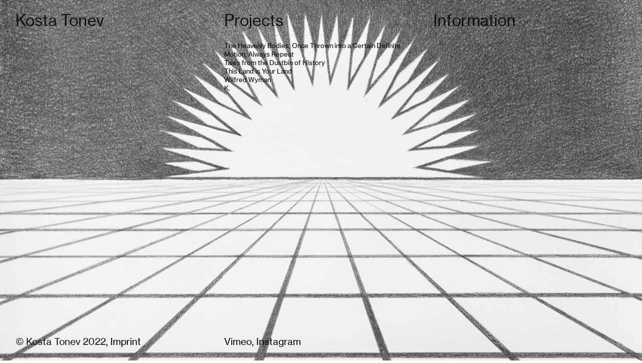

--- FILE ---
content_type: text/html; charset=UTF-8
request_url: https://kostatonev.com/
body_size: 23451
content:
<!DOCTYPE html>
<!-- 

        Running on cargo.site

-->
<html lang="en" data-predefined-style="true" data-css-presets="true" data-css-preset data-typography-preset>
	<head>
<script>
				var __cargo_context__ = 'live';
				var __cargo_js_ver__ = 'c=2837859173';
				var __cargo_maint__ = false;
				
				
			</script>
					<meta http-equiv="X-UA-Compatible" content="IE=edge,chrome=1">
		<meta http-equiv="Content-Type" content="text/html; charset=utf-8">
		<meta name="viewport" content="initial-scale=1.0, maximum-scale=1.0, user-scalable=no">
		
			<meta name="robots" content="index,follow">
		<title>Kosta Tonev</title>
		<meta name="description" content="Kosta Tonev is a Bulgarian-born visual artist based in Vienna, Austria. His work focuses on storytelling, revealed through a host of mediums: sketches, installations, video and sound.">
				<meta name="twitter:card" content="summary_large_image">
		<meta name="twitter:title" content="Kosta Tonev">
		<meta name="twitter:description" content="Kosta Tonev is a Bulgarian-born visual artist based in Vienna, Austria. His work focuses on storytelling, revealed through a host of mediums: sketches, installations, video and sound.">
		<meta name="twitter:image" content="https://freight.cargo.site/i/6e8c2f87adf276ed4d1f622ea9c59160f8903f239157dfdde0e459ba939d9872/Tonev_portrait-3.jpg">
		<meta property="og:locale" content="en_US">
		<meta property="og:title" content="Kosta Tonev">
		<meta property="og:description" content="Kosta Tonev is a Bulgarian-born visual artist based in Vienna, Austria. His work focuses on storytelling, revealed through a host of mediums: sketches, installations, video and sound.">
		<meta property="og:url" content="https://kostatonev.com">
		<meta property="og:image" content="https://freight.cargo.site/i/6e8c2f87adf276ed4d1f622ea9c59160f8903f239157dfdde0e459ba939d9872/Tonev_portrait-3.jpg">
		<meta property="og:type" content="website">

		<link rel="preconnect" href="https://static.cargo.site" crossorigin>
		<link rel="preconnect" href="https://freight.cargo.site" crossorigin>
				<link rel="preconnect" href="https://type.cargo.site" crossorigin>

		<!--<link rel="preload" href="https://static.cargo.site/assets/social/IconFont-Regular-0.9.3.woff2" as="font" type="font/woff" crossorigin>-->

		<meta name="google-site-verification" content="nHK3ZFWc75hWzQZHLfMJE5J7zyHQrJjNEJl4hlrmH_Y" />

		<link href="https://freight.cargo.site/t/original/i/db0f7344a1497d980ea564fb4da5086f7790a0bab010b32044bdf65bb37f53eb/kostatonev_favicon.ico" rel="shortcut icon">
		<link href="https://kostatonev.com/rss" rel="alternate" type="application/rss+xml" title="Kosta Tonev feed">

		<link href="https://kostatonev.com/stylesheet?c=2837859173&1649234747" id="member_stylesheet" rel="stylesheet" type="text/css" />
<style id="">@font-face{font-family:Icons;src:url(https://static.cargo.site/assets/social/IconFont-Regular-0.9.3.woff2);unicode-range:U+E000-E15C,U+F0000,U+FE0E}@font-face{font-family:Icons;src:url(https://static.cargo.site/assets/social/IconFont-Regular-0.9.3.woff2);font-weight:240;unicode-range:U+E000-E15C,U+F0000,U+FE0E}@font-face{font-family:Icons;src:url(https://static.cargo.site/assets/social/IconFont-Regular-0.9.3.woff2);unicode-range:U+E000-E15C,U+F0000,U+FE0E;font-weight:400}@font-face{font-family:Icons;src:url(https://static.cargo.site/assets/social/IconFont-Regular-0.9.3.woff2);unicode-range:U+E000-E15C,U+F0000,U+FE0E;font-weight:600}@font-face{font-family:Icons;src:url(https://static.cargo.site/assets/social/IconFont-Regular-0.9.3.woff2);unicode-range:U+E000-E15C,U+F0000,U+FE0E;font-weight:800}@font-face{font-family:Icons;src:url(https://static.cargo.site/assets/social/IconFont-Regular-0.9.3.woff2);unicode-range:U+E000-E15C,U+F0000,U+FE0E;font-style:italic}@font-face{font-family:Icons;src:url(https://static.cargo.site/assets/social/IconFont-Regular-0.9.3.woff2);unicode-range:U+E000-E15C,U+F0000,U+FE0E;font-weight:200;font-style:italic}@font-face{font-family:Icons;src:url(https://static.cargo.site/assets/social/IconFont-Regular-0.9.3.woff2);unicode-range:U+E000-E15C,U+F0000,U+FE0E;font-weight:400;font-style:italic}@font-face{font-family:Icons;src:url(https://static.cargo.site/assets/social/IconFont-Regular-0.9.3.woff2);unicode-range:U+E000-E15C,U+F0000,U+FE0E;font-weight:600;font-style:italic}@font-face{font-family:Icons;src:url(https://static.cargo.site/assets/social/IconFont-Regular-0.9.3.woff2);unicode-range:U+E000-E15C,U+F0000,U+FE0E;font-weight:800;font-style:italic}body.iconfont-loading,body.iconfont-loading *{color:transparent!important}body{-moz-osx-font-smoothing:grayscale;-webkit-font-smoothing:antialiased;-webkit-text-size-adjust:none}body.no-scroll{overflow:hidden}/*!
 * Content
 */.page{word-wrap:break-word}:focus{outline:0}.pointer-events-none{pointer-events:none}.pointer-events-auto{pointer-events:auto}.pointer-events-none .page_content .audio-player,.pointer-events-none .page_content .shop_product,.pointer-events-none .page_content a,.pointer-events-none .page_content audio,.pointer-events-none .page_content button,.pointer-events-none .page_content details,.pointer-events-none .page_content iframe,.pointer-events-none .page_content img,.pointer-events-none .page_content input,.pointer-events-none .page_content video{pointer-events:auto}.pointer-events-none .page_content *>a,.pointer-events-none .page_content>a{position:relative}s *{text-transform:inherit}#toolset{position:fixed;bottom:10px;right:10px;z-index:8}.mobile #toolset,.template_site_inframe #toolset{display:none}#toolset a{display:block;height:24px;width:24px;margin:0;padding:0;text-decoration:none;background:rgba(0,0,0,.2)}#toolset a:hover{background:rgba(0,0,0,.8)}[data-adminview] #toolset a,[data-adminview] #toolset_admin a{background:rgba(0,0,0,.04);pointer-events:none;cursor:default}#toolset_admin a:active{background:rgba(0,0,0,.7)}#toolset_admin a svg>*{transform:scale(1.1) translate(0,-.5px);transform-origin:50% 50%}#toolset_admin a svg{pointer-events:none;width:100%!important;height:auto!important}#following-container{overflow:auto;-webkit-overflow-scrolling:touch}#following-container iframe{height:100%;width:100%;position:absolute;top:0;left:0;right:0;bottom:0}:root{--following-width:-400px;--following-animation-duration:450ms}@keyframes following-open{0%{transform:translateX(0)}100%{transform:translateX(var(--following-width))}}@keyframes following-open-inverse{0%{transform:translateX(0)}100%{transform:translateX(calc(-1 * var(--following-width)))}}@keyframes following-close{0%{transform:translateX(var(--following-width))}100%{transform:translateX(0)}}@keyframes following-close-inverse{0%{transform:translateX(calc(-1 * var(--following-width)))}100%{transform:translateX(0)}}body.animate-left{animation:following-open var(--following-animation-duration);animation-fill-mode:both;animation-timing-function:cubic-bezier(.24,1,.29,1)}#following-container.animate-left{animation:following-close-inverse var(--following-animation-duration);animation-fill-mode:both;animation-timing-function:cubic-bezier(.24,1,.29,1)}#following-container.animate-left #following-frame{animation:following-close var(--following-animation-duration);animation-fill-mode:both;animation-timing-function:cubic-bezier(.24,1,.29,1)}body.animate-right{animation:following-close var(--following-animation-duration);animation-fill-mode:both;animation-timing-function:cubic-bezier(.24,1,.29,1)}#following-container.animate-right{animation:following-open-inverse var(--following-animation-duration);animation-fill-mode:both;animation-timing-function:cubic-bezier(.24,1,.29,1)}#following-container.animate-right #following-frame{animation:following-open var(--following-animation-duration);animation-fill-mode:both;animation-timing-function:cubic-bezier(.24,1,.29,1)}.slick-slider{position:relative;display:block;-moz-box-sizing:border-box;box-sizing:border-box;-webkit-user-select:none;-moz-user-select:none;-ms-user-select:none;user-select:none;-webkit-touch-callout:none;-khtml-user-select:none;-ms-touch-action:pan-y;touch-action:pan-y;-webkit-tap-highlight-color:transparent}.slick-list{position:relative;display:block;overflow:hidden;margin:0;padding:0}.slick-list:focus{outline:0}.slick-list.dragging{cursor:pointer;cursor:hand}.slick-slider .slick-list,.slick-slider .slick-track{transform:translate3d(0,0,0);will-change:transform}.slick-track{position:relative;top:0;left:0;display:block}.slick-track:after,.slick-track:before{display:table;content:'';width:1px;height:1px;margin-top:-1px;margin-left:-1px}.slick-track:after{clear:both}.slick-loading .slick-track{visibility:hidden}.slick-slide{display:none;float:left;height:100%;min-height:1px}[dir=rtl] .slick-slide{float:right}.content .slick-slide img{display:inline-block}.content .slick-slide img:not(.image-zoom){cursor:pointer}.content .scrub .slick-list,.content .scrub .slick-slide img:not(.image-zoom){cursor:ew-resize}body.slideshow-scrub-dragging *{cursor:ew-resize!important}.content .slick-slide img:not([src]),.content .slick-slide img[src='']{width:100%;height:auto}.slick-slide.slick-loading img{display:none}.slick-slide.dragging img{pointer-events:none}.slick-initialized .slick-slide{display:block}.slick-loading .slick-slide{visibility:hidden}.slick-vertical .slick-slide{display:block;height:auto;border:1px solid transparent}.slick-arrow.slick-hidden{display:none}.slick-arrow{position:absolute;z-index:9;width:0;top:0;height:100%;cursor:pointer;will-change:opacity;-webkit-transition:opacity 333ms cubic-bezier(.4,0,.22,1);transition:opacity 333ms cubic-bezier(.4,0,.22,1)}.slick-arrow.hidden{opacity:0}.slick-arrow svg{position:absolute;width:36px;height:36px;top:0;left:0;right:0;bottom:0;margin:auto;transform:translate(.25px,.25px)}.slick-arrow svg.right-arrow{transform:translate(.25px,.25px) scaleX(-1)}.slick-arrow svg:active{opacity:.75}.slick-arrow svg .arrow-shape{fill:none!important;stroke:#fff;stroke-linecap:square}.slick-arrow svg .arrow-outline{fill:none!important;stroke-width:2.5px;stroke:rgba(0,0,0,.6);stroke-linecap:square}.slick-arrow.slick-next{right:0;text-align:right}.slick-next svg,.wallpaper-navigation .slick-next svg{margin-right:10px}.mobile .slick-next svg{margin-right:10px}.slick-arrow.slick-prev{text-align:left}.slick-prev svg,.wallpaper-navigation .slick-prev svg{margin-left:10px}.mobile .slick-prev svg{margin-left:10px}.loading_animation{display:none;vertical-align:middle;z-index:15;line-height:0;pointer-events:none;border-radius:100%}.loading_animation.hidden{display:none}.loading_animation.pulsing{opacity:0;display:inline-block;animation-delay:.1s;-webkit-animation-delay:.1s;-moz-animation-delay:.1s;animation-duration:12s;animation-iteration-count:infinite;animation:fade-pulse-in .5s ease-in-out;-moz-animation:fade-pulse-in .5s ease-in-out;-webkit-animation:fade-pulse-in .5s ease-in-out;-webkit-animation-fill-mode:forwards;-moz-animation-fill-mode:forwards;animation-fill-mode:forwards}.loading_animation.pulsing.no-delay{animation-delay:0s;-webkit-animation-delay:0s;-moz-animation-delay:0s}.loading_animation div{border-radius:100%}.loading_animation div svg{max-width:100%;height:auto}.loading_animation div,.loading_animation div svg{width:20px;height:20px}.loading_animation.full-width svg{width:100%;height:auto}.loading_animation.full-width.big svg{width:100px;height:100px}.loading_animation div svg>*{fill:#ccc}.loading_animation div{-webkit-animation:spin-loading 12s ease-out;-webkit-animation-iteration-count:infinite;-moz-animation:spin-loading 12s ease-out;-moz-animation-iteration-count:infinite;animation:spin-loading 12s ease-out;animation-iteration-count:infinite}.loading_animation.hidden{display:none}[data-backdrop] .loading_animation{position:absolute;top:15px;left:15px;z-index:99}.loading_animation.position-absolute.middle{top:calc(50% - 10px);left:calc(50% - 10px)}.loading_animation.position-absolute.topleft{top:0;left:0}.loading_animation.position-absolute.middleright{top:calc(50% - 10px);right:1rem}.loading_animation.position-absolute.middleleft{top:calc(50% - 10px);left:1rem}.loading_animation.gray div svg>*{fill:#999}.loading_animation.gray-dark div svg>*{fill:#666}.loading_animation.gray-darker div svg>*{fill:#555}.loading_animation.gray-light div svg>*{fill:#ccc}.loading_animation.white div svg>*{fill:rgba(255,255,255,.85)}.loading_animation.blue div svg>*{fill:#698fff}.loading_animation.inline{display:inline-block;margin-bottom:.5ex}.loading_animation.inline.left{margin-right:.5ex}@-webkit-keyframes fade-pulse-in{0%{opacity:0}50%{opacity:.5}100%{opacity:1}}@-moz-keyframes fade-pulse-in{0%{opacity:0}50%{opacity:.5}100%{opacity:1}}@keyframes fade-pulse-in{0%{opacity:0}50%{opacity:.5}100%{opacity:1}}@-webkit-keyframes pulsate{0%{opacity:1}50%{opacity:0}100%{opacity:1}}@-moz-keyframes pulsate{0%{opacity:1}50%{opacity:0}100%{opacity:1}}@keyframes pulsate{0%{opacity:1}50%{opacity:0}100%{opacity:1}}@-webkit-keyframes spin-loading{0%{transform:rotate(0)}9%{transform:rotate(1050deg)}18%{transform:rotate(-1090deg)}20%{transform:rotate(-1080deg)}23%{transform:rotate(-1080deg)}28%{transform:rotate(-1095deg)}29%{transform:rotate(-1065deg)}34%{transform:rotate(-1080deg)}35%{transform:rotate(-1050deg)}40%{transform:rotate(-1065deg)}41%{transform:rotate(-1035deg)}44%{transform:rotate(-1035deg)}47%{transform:rotate(-2160deg)}50%{transform:rotate(-2160deg)}56%{transform:rotate(45deg)}60%{transform:rotate(45deg)}80%{transform:rotate(6120deg)}100%{transform:rotate(0)}}@keyframes spin-loading{0%{transform:rotate(0)}9%{transform:rotate(1050deg)}18%{transform:rotate(-1090deg)}20%{transform:rotate(-1080deg)}23%{transform:rotate(-1080deg)}28%{transform:rotate(-1095deg)}29%{transform:rotate(-1065deg)}34%{transform:rotate(-1080deg)}35%{transform:rotate(-1050deg)}40%{transform:rotate(-1065deg)}41%{transform:rotate(-1035deg)}44%{transform:rotate(-1035deg)}47%{transform:rotate(-2160deg)}50%{transform:rotate(-2160deg)}56%{transform:rotate(45deg)}60%{transform:rotate(45deg)}80%{transform:rotate(6120deg)}100%{transform:rotate(0)}}[grid-row]{align-items:flex-start;box-sizing:border-box;display:-webkit-box;display:-webkit-flex;display:-ms-flexbox;display:flex;-webkit-flex-wrap:wrap;-ms-flex-wrap:wrap;flex-wrap:wrap}[grid-col]{box-sizing:border-box}[grid-row] [grid-col].empty:after{content:"\0000A0";cursor:text}body.mobile[data-adminview=content-editproject] [grid-row] [grid-col].empty:after{display:none}[grid-col=auto]{-webkit-box-flex:1;-webkit-flex:1;-ms-flex:1;flex:1}[grid-col=x12]{width:100%}[grid-col=x11]{width:50%}[grid-col=x10]{width:33.33%}[grid-col=x9]{width:25%}[grid-col=x8]{width:20%}[grid-col=x7]{width:16.666666667%}[grid-col=x6]{width:14.285714286%}[grid-col=x5]{width:12.5%}[grid-col=x4]{width:11.111111111%}[grid-col=x3]{width:10%}[grid-col=x2]{width:9.090909091%}[grid-col=x1]{width:8.333333333%}[grid-col="1"]{width:8.33333%}[grid-col="2"]{width:16.66667%}[grid-col="3"]{width:25%}[grid-col="4"]{width:33.33333%}[grid-col="5"]{width:41.66667%}[grid-col="6"]{width:50%}[grid-col="7"]{width:58.33333%}[grid-col="8"]{width:66.66667%}[grid-col="9"]{width:75%}[grid-col="10"]{width:83.33333%}[grid-col="11"]{width:91.66667%}[grid-col="12"]{width:100%}body.mobile [grid-responsive] [grid-col]{width:100%;-webkit-box-flex:none;-webkit-flex:none;-ms-flex:none;flex:none}[data-ce-host=true][contenteditable=true] [grid-pad]{pointer-events:none}[data-ce-host=true][contenteditable=true] [grid-pad]>*{pointer-events:auto}[grid-pad="0"]{padding:0}[grid-pad="0.25"]{padding:.125rem}[grid-pad="0.5"]{padding:.25rem}[grid-pad="0.75"]{padding:.375rem}[grid-pad="1"]{padding:.5rem}[grid-pad="1.25"]{padding:.625rem}[grid-pad="1.5"]{padding:.75rem}[grid-pad="1.75"]{padding:.875rem}[grid-pad="2"]{padding:1rem}[grid-pad="2.5"]{padding:1.25rem}[grid-pad="3"]{padding:1.5rem}[grid-pad="3.5"]{padding:1.75rem}[grid-pad="4"]{padding:2rem}[grid-pad="5"]{padding:2.5rem}[grid-pad="6"]{padding:3rem}[grid-pad="7"]{padding:3.5rem}[grid-pad="8"]{padding:4rem}[grid-pad="9"]{padding:4.5rem}[grid-pad="10"]{padding:5rem}[grid-gutter="0"]{margin:0}[grid-gutter="0.5"]{margin:-.25rem}[grid-gutter="1"]{margin:-.5rem}[grid-gutter="1.5"]{margin:-.75rem}[grid-gutter="2"]{margin:-1rem}[grid-gutter="2.5"]{margin:-1.25rem}[grid-gutter="3"]{margin:-1.5rem}[grid-gutter="3.5"]{margin:-1.75rem}[grid-gutter="4"]{margin:-2rem}[grid-gutter="5"]{margin:-2.5rem}[grid-gutter="6"]{margin:-3rem}[grid-gutter="7"]{margin:-3.5rem}[grid-gutter="8"]{margin:-4rem}[grid-gutter="10"]{margin:-5rem}[grid-gutter="12"]{margin:-6rem}[grid-gutter="14"]{margin:-7rem}[grid-gutter="16"]{margin:-8rem}[grid-gutter="18"]{margin:-9rem}[grid-gutter="20"]{margin:-10rem}small{max-width:100%;text-decoration:inherit}img:not([src]),img[src='']{outline:1px solid rgba(177,177,177,.4);outline-offset:-1px;content:url([data-uri])}img.image-zoom{cursor:-webkit-zoom-in;cursor:-moz-zoom-in;cursor:zoom-in}#imprimatur{color:#333;font-size:10px;font-family:-apple-system,BlinkMacSystemFont,"Segoe UI",Roboto,Oxygen,Ubuntu,Cantarell,"Open Sans","Helvetica Neue",sans-serif,"Sans Serif",Icons;/*!System*/position:fixed;opacity:.3;right:-28px;bottom:160px;transform:rotate(270deg);-ms-transform:rotate(270deg);-webkit-transform:rotate(270deg);z-index:8;text-transform:uppercase;color:#999;opacity:.5;padding-bottom:2px;text-decoration:none}.mobile #imprimatur{display:none}bodycopy cargo-link a{font-family:-apple-system,BlinkMacSystemFont,"Segoe UI",Roboto,Oxygen,Ubuntu,Cantarell,"Open Sans","Helvetica Neue",sans-serif,"Sans Serif",Icons;/*!System*/font-size:12px;font-style:normal;font-weight:400;transform:rotate(270deg);text-decoration:none;position:fixed!important;right:-27px;bottom:100px;text-decoration:none;letter-spacing:normal;background:0 0;border:0;border-bottom:0;outline:0}/*! PhotoSwipe Default UI CSS by Dmitry Semenov | photoswipe.com | MIT license */.pswp--has_mouse .pswp__button--arrow--left,.pswp--has_mouse .pswp__button--arrow--right,.pswp__ui{visibility:visible}.pswp--minimal--dark .pswp__top-bar,.pswp__button{background:0 0}.pswp,.pswp__bg,.pswp__container,.pswp__img--placeholder,.pswp__zoom-wrap,.quick-view-navigation{-webkit-backface-visibility:hidden}.pswp__button{cursor:pointer;opacity:1;-webkit-appearance:none;transition:opacity .2s;-webkit-box-shadow:none;box-shadow:none}.pswp__button-close>svg{top:10px;right:10px;margin-left:auto}.pswp--touch .quick-view-navigation{display:none}.pswp__ui{-webkit-font-smoothing:auto;opacity:1;z-index:1550}.quick-view-navigation{will-change:opacity;-webkit-transition:opacity 333ms cubic-bezier(.4,0,.22,1);transition:opacity 333ms cubic-bezier(.4,0,.22,1)}.quick-view-navigation .pswp__group .pswp__button{pointer-events:auto}.pswp__button>svg{position:absolute;width:36px;height:36px}.quick-view-navigation .pswp__group:active svg{opacity:.75}.pswp__button svg .shape-shape{fill:#fff}.pswp__button svg .shape-outline{fill:#000}.pswp__button-prev>svg{top:0;bottom:0;left:10px;margin:auto}.pswp__button-next>svg{top:0;bottom:0;right:10px;margin:auto}.quick-view-navigation .pswp__group .pswp__button-prev{position:absolute;left:0;top:0;width:0;height:100%}.quick-view-navigation .pswp__group .pswp__button-next{position:absolute;right:0;top:0;width:0;height:100%}.quick-view-navigation .close-button,.quick-view-navigation .left-arrow,.quick-view-navigation .right-arrow{transform:translate(.25px,.25px)}.quick-view-navigation .right-arrow{transform:translate(.25px,.25px) scaleX(-1)}.pswp__button svg .shape-outline{fill:transparent!important;stroke:#000;stroke-width:2.5px;stroke-linecap:square}.pswp__button svg .shape-shape{fill:transparent!important;stroke:#fff;stroke-width:1.5px;stroke-linecap:square}.pswp__bg,.pswp__scroll-wrap,.pswp__zoom-wrap{width:100%;position:absolute}.quick-view-navigation .pswp__group .pswp__button-close{margin:0}.pswp__container,.pswp__item,.pswp__zoom-wrap{right:0;bottom:0;top:0;position:absolute;left:0}.pswp__ui--hidden .pswp__button{opacity:.001}.pswp__ui--hidden .pswp__button,.pswp__ui--hidden .pswp__button *{pointer-events:none}.pswp .pswp__ui.pswp__ui--displaynone{display:none}.pswp__element--disabled{display:none!important}/*! PhotoSwipe main CSS by Dmitry Semenov | photoswipe.com | MIT license */.pswp{position:fixed;display:none;height:100%;width:100%;top:0;left:0;right:0;bottom:0;margin:auto;-ms-touch-action:none;touch-action:none;z-index:9999999;-webkit-text-size-adjust:100%;line-height:initial;letter-spacing:initial;outline:0}.pswp img{max-width:none}.pswp--zoom-disabled .pswp__img{cursor:default!important}.pswp--animate_opacity{opacity:.001;will-change:opacity;-webkit-transition:opacity 333ms cubic-bezier(.4,0,.22,1);transition:opacity 333ms cubic-bezier(.4,0,.22,1)}.pswp--open{display:block}.pswp--zoom-allowed .pswp__img{cursor:-webkit-zoom-in;cursor:-moz-zoom-in;cursor:zoom-in}.pswp--zoomed-in .pswp__img{cursor:-webkit-grab;cursor:-moz-grab;cursor:grab}.pswp--dragging .pswp__img{cursor:-webkit-grabbing;cursor:-moz-grabbing;cursor:grabbing}.pswp__bg{left:0;top:0;height:100%;opacity:0;transform:translateZ(0);will-change:opacity}.pswp__scroll-wrap{left:0;top:0;height:100%}.pswp__container,.pswp__zoom-wrap{-ms-touch-action:none;touch-action:none}.pswp__container,.pswp__img{-webkit-user-select:none;-moz-user-select:none;-ms-user-select:none;user-select:none;-webkit-tap-highlight-color:transparent;-webkit-touch-callout:none}.pswp__zoom-wrap{-webkit-transform-origin:left top;-ms-transform-origin:left top;transform-origin:left top;-webkit-transition:-webkit-transform 222ms cubic-bezier(.4,0,.22,1);transition:transform 222ms cubic-bezier(.4,0,.22,1)}.pswp__bg{-webkit-transition:opacity 222ms cubic-bezier(.4,0,.22,1);transition:opacity 222ms cubic-bezier(.4,0,.22,1)}.pswp--animated-in .pswp__bg,.pswp--animated-in .pswp__zoom-wrap{-webkit-transition:none;transition:none}.pswp--hide-overflow .pswp__scroll-wrap,.pswp--hide-overflow.pswp{overflow:hidden}.pswp__img{position:absolute;width:auto;height:auto;top:0;left:0}.pswp__img--placeholder--blank{background:#222}.pswp--ie .pswp__img{width:100%!important;height:auto!important;left:0;top:0}.pswp__ui--idle{opacity:0}.pswp__error-msg{position:absolute;left:0;top:50%;width:100%;text-align:center;font-size:14px;line-height:16px;margin-top:-8px;color:#ccc}.pswp__error-msg a{color:#ccc;text-decoration:underline}.pswp__error-msg{font-family:-apple-system,BlinkMacSystemFont,"Segoe UI",Roboto,Oxygen,Ubuntu,Cantarell,"Open Sans","Helvetica Neue",sans-serif}.quick-view.mouse-down .iframe-item{pointer-events:none!important}.quick-view-caption-positioner{pointer-events:none;width:100%;height:100%}.quick-view-caption-wrapper{margin:auto;position:absolute;bottom:0;left:0;right:0}.quick-view-horizontal-align-left .quick-view-caption-wrapper{margin-left:0}.quick-view-horizontal-align-right .quick-view-caption-wrapper{margin-right:0}[data-quick-view-caption]{transition:.1s opacity ease-in-out;position:absolute;bottom:0;left:0;right:0}.quick-view-horizontal-align-left [data-quick-view-caption]{text-align:left}.quick-view-horizontal-align-right [data-quick-view-caption]{text-align:right}.quick-view-caption{transition:.1s opacity ease-in-out}.quick-view-caption>*{display:inline-block}.quick-view-caption *{pointer-events:auto}.quick-view-caption.hidden{opacity:0}.shop_product .dropdown_wrapper{flex:0 0 100%;position:relative}.shop_product select{appearance:none;-moz-appearance:none;-webkit-appearance:none;outline:0;-webkit-font-smoothing:antialiased;-moz-osx-font-smoothing:grayscale;cursor:pointer;border-radius:0;white-space:nowrap;overflow:hidden!important;text-overflow:ellipsis}.shop_product select.dropdown::-ms-expand{display:none}.shop_product a{cursor:pointer;border-bottom:none;text-decoration:none}.shop_product a.out-of-stock{pointer-events:none}body.audio-player-dragging *{cursor:ew-resize!important}.audio-player{display:inline-flex;flex:1 0 calc(100% - 2px);width:calc(100% - 2px)}.audio-player .button{height:100%;flex:0 0 3.3rem;display:flex}.audio-player .separator{left:3.3rem;height:100%}.audio-player .buffer{width:0%;height:100%;transition:left .3s linear,width .3s linear}.audio-player.seeking .buffer{transition:left 0s,width 0s}.audio-player.seeking{user-select:none;-webkit-user-select:none;cursor:ew-resize}.audio-player.seeking *{user-select:none;-webkit-user-select:none;cursor:ew-resize}.audio-player .bar{overflow:hidden;display:flex;justify-content:space-between;align-content:center;flex-grow:1}.audio-player .progress{width:0%;height:100%;transition:width .3s linear}.audio-player.seeking .progress{transition:width 0s}.audio-player .pause,.audio-player .play{cursor:pointer;height:100%}.audio-player .note-icon{margin:auto 0;order:2;flex:0 1 auto}.audio-player .title{white-space:nowrap;overflow:hidden;text-overflow:ellipsis;pointer-events:none;user-select:none;padding:.5rem 0 .5rem 1rem;margin:auto auto auto 0;flex:0 3 auto;min-width:0;width:100%}.audio-player .total-time{flex:0 1 auto;margin:auto 0}.audio-player .current-time,.audio-player .play-text{flex:0 1 auto;margin:auto 0}.audio-player .stream-anim{user-select:none;margin:auto auto auto 0}.audio-player .stream-anim span{display:inline-block}.audio-player .buffer,.audio-player .current-time,.audio-player .note-svg,.audio-player .play-text,.audio-player .separator,.audio-player .total-time{user-select:none;pointer-events:none}.audio-player .buffer,.audio-player .play-text,.audio-player .progress{position:absolute}.audio-player,.audio-player .bar,.audio-player .button,.audio-player .current-time,.audio-player .note-icon,.audio-player .pause,.audio-player .play,.audio-player .total-time{position:relative}body.mobile .audio-player,body.mobile .audio-player *{-webkit-touch-callout:none}#standalone-admin-frame{border:0;width:400px;position:absolute;right:0;top:0;height:100vh;z-index:99}body[standalone-admin=true] #standalone-admin-frame{transform:translate(0,0)}body[standalone-admin=true] .main_container{width:calc(100% - 400px)}body[standalone-admin=false] #standalone-admin-frame{transform:translate(100%,0)}body[standalone-admin=false] .main_container{width:100%}.toggle_standaloneAdmin{position:fixed;top:0;right:400px;height:40px;width:40px;z-index:999;cursor:pointer;background-color:rgba(0,0,0,.4)}.toggle_standaloneAdmin:active{opacity:.7}body[standalone-admin=false] .toggle_standaloneAdmin{right:0}.toggle_standaloneAdmin *{color:#fff;fill:#fff}.toggle_standaloneAdmin svg{padding:6px;width:100%;height:100%;opacity:.85}body[standalone-admin=false] .toggle_standaloneAdmin #close,body[standalone-admin=true] .toggle_standaloneAdmin #backdropsettings{display:none}.toggle_standaloneAdmin>div{width:100%;height:100%}#admin_toggle_button{position:fixed;top:50%;transform:translate(0,-50%);right:400px;height:36px;width:12px;z-index:999;cursor:pointer;background-color:rgba(0,0,0,.09);padding-left:2px;margin-right:5px}#admin_toggle_button .bar{content:'';background:rgba(0,0,0,.09);position:fixed;width:5px;bottom:0;top:0;z-index:10}#admin_toggle_button:active{background:rgba(0,0,0,.065)}#admin_toggle_button *{color:#fff;fill:#fff}#admin_toggle_button svg{padding:0;width:16px;height:36px;margin-left:1px;opacity:1}#admin_toggle_button svg *{fill:#fff;opacity:1}#admin_toggle_button[data-state=closed] .toggle_admin_close{display:none}#admin_toggle_button[data-state=closed],#admin_toggle_button[data-state=closed] .toggle_admin_open{width:20px;cursor:pointer;margin:0}#admin_toggle_button[data-state=closed] svg{margin-left:2px}#admin_toggle_button[data-state=open] .toggle_admin_open{display:none}select,select *{text-rendering:auto!important}b b{font-weight:inherit}*{-webkit-box-sizing:border-box;-moz-box-sizing:border-box;box-sizing:border-box}customhtml>*{position:relative;z-index:10}body,html{min-height:100vh;margin:0;padding:0}html{touch-action:manipulation;position:relative;background-color:#fff}.main_container{min-height:100vh;width:100%;overflow:hidden}.container{display:-webkit-box;display:-webkit-flex;display:-moz-box;display:-ms-flexbox;display:flex;-webkit-flex-wrap:wrap;-moz-flex-wrap:wrap;-ms-flex-wrap:wrap;flex-wrap:wrap;max-width:100%;width:100%;overflow:visible}.container{align-items:flex-start;-webkit-align-items:flex-start}.page{z-index:2}.page ul li>text-limit{display:block}.content,.content_container,.pinned{-webkit-flex:1 0 auto;-moz-flex:1 0 auto;-ms-flex:1 0 auto;flex:1 0 auto;max-width:100%}.content_container{width:100%}.content_container.full_height{min-height:100vh}.page_background{position:absolute;top:0;left:0;width:100%;height:100%}.page_container{position:relative;overflow:visible;width:100%}.backdrop{position:absolute;top:0;z-index:1;width:100%;height:100%;max-height:100vh}.backdrop>div{position:absolute;top:0;left:0;width:100%;height:100%;-webkit-backface-visibility:hidden;backface-visibility:hidden;transform:translate3d(0,0,0);contain:strict}[data-backdrop].backdrop>div[data-overflowing]{max-height:100vh;position:absolute;top:0;left:0}body.mobile [split-responsive]{display:flex;flex-direction:column}body.mobile [split-responsive] .container{width:100%;order:2}body.mobile [split-responsive] .backdrop{position:relative;height:50vh;width:100%;order:1}body.mobile [split-responsive] [data-auxiliary].backdrop{position:absolute;height:50vh;width:100%;order:1}.page{position:relative;z-index:2}img[data-align=left]{float:left}img[data-align=right]{float:right}[data-rotation]{transform-origin:center center}.content .page_content:not([contenteditable=true]) [data-draggable]{pointer-events:auto!important;backface-visibility:hidden}.preserve-3d{-moz-transform-style:preserve-3d;transform-style:preserve-3d}.content .page_content:not([contenteditable=true]) [data-draggable] iframe{pointer-events:none!important}.dragging-active iframe{pointer-events:none!important}.content .page_content:not([contenteditable=true]) [data-draggable]:active{opacity:1}.content .scroll-transition-fade{transition:transform 1s ease-in-out,opacity .8s ease-in-out}.content .scroll-transition-fade.below-viewport{opacity:0;transform:translateY(40px)}.mobile.full_width .page_container:not([split-layout]) .container_width{width:100%}[data-view=pinned_bottom] .bottom_pin_invisibility{visibility:hidden}.pinned{position:relative;width:100%}.pinned .page_container.accommodate:not(.fixed):not(.overlay){z-index:2}.pinned .page_container.overlay{position:absolute;z-index:4}.pinned .page_container.overlay.fixed{position:fixed}.pinned .page_container.overlay.fixed .page{max-height:100vh;-webkit-overflow-scrolling:touch}.pinned .page_container.overlay.fixed .page.allow-scroll{overflow-y:auto;overflow-x:hidden}.pinned .page_container.overlay.fixed .page.allow-scroll{align-items:flex-start;-webkit-align-items:flex-start}.pinned .page_container .page.allow-scroll::-webkit-scrollbar{width:0;background:0 0;display:none}.pinned.pinned_top .page_container.overlay{left:0;top:0}.pinned.pinned_bottom .page_container.overlay{left:0;bottom:0}div[data-container=set]:empty{margin-top:1px}.thumbnails{position:relative;z-index:1}[thumbnails=grid]{align-items:baseline}[thumbnails=justify] .thumbnail{box-sizing:content-box}[thumbnails][data-padding-zero] .thumbnail{margin-bottom:-1px}[thumbnails=montessori] .thumbnail{pointer-events:auto;position:absolute}[thumbnails] .thumbnail>a{display:block;text-decoration:none}[thumbnails=montessori]{height:0}[thumbnails][data-resizing],[thumbnails][data-resizing] *{cursor:nwse-resize}[thumbnails] .thumbnail .resize-handle{cursor:nwse-resize;width:26px;height:26px;padding:5px;position:absolute;opacity:.75;right:-1px;bottom:-1px;z-index:100}[thumbnails][data-resizing] .resize-handle{display:none}[thumbnails] .thumbnail .resize-handle svg{position:absolute;top:0;left:0}[thumbnails] .thumbnail .resize-handle:hover{opacity:1}[data-can-move].thumbnail .resize-handle svg .resize_path_outline{fill:#fff}[data-can-move].thumbnail .resize-handle svg .resize_path{fill:#000}[thumbnails=montessori] .thumbnail_sizer{height:0;width:100%;position:relative;padding-bottom:100%;pointer-events:none}[thumbnails] .thumbnail img{display:block;min-height:3px;margin-bottom:0}[thumbnails] .thumbnail img:not([src]),img[src=""]{margin:0!important;width:100%;min-height:3px;height:100%!important;position:absolute}[aspect-ratio="1x1"].thumb_image{height:0;padding-bottom:100%;overflow:hidden}[aspect-ratio="4x3"].thumb_image{height:0;padding-bottom:75%;overflow:hidden}[aspect-ratio="16x9"].thumb_image{height:0;padding-bottom:56.25%;overflow:hidden}[thumbnails] .thumb_image{width:100%;position:relative}[thumbnails][thumbnail-vertical-align=top]{align-items:flex-start}[thumbnails][thumbnail-vertical-align=middle]{align-items:center}[thumbnails][thumbnail-vertical-align=bottom]{align-items:baseline}[thumbnails][thumbnail-horizontal-align=left]{justify-content:flex-start}[thumbnails][thumbnail-horizontal-align=middle]{justify-content:center}[thumbnails][thumbnail-horizontal-align=right]{justify-content:flex-end}.thumb_image.default_image>svg{position:absolute;top:0;left:0;bottom:0;right:0;width:100%;height:100%}.thumb_image.default_image{outline:1px solid #ccc;outline-offset:-1px;position:relative}.mobile.full_width [data-view=Thumbnail] .thumbnails_width{width:100%}.content [data-draggable] a:active,.content [data-draggable] img:active{opacity:initial}.content .draggable-dragging{opacity:initial}[data-draggable].draggable_visible{visibility:visible}[data-draggable].draggable_hidden{visibility:hidden}.gallery_card [data-draggable],.marquee [data-draggable]{visibility:inherit}[data-draggable]{visibility:visible;background-color:rgba(0,0,0,.003)}#site_menu_panel_container .image-gallery:not(.initialized){height:0;padding-bottom:100%;min-height:initial}.image-gallery:not(.initialized){min-height:100vh;visibility:hidden;width:100%}.image-gallery .gallery_card img{display:block;width:100%;height:auto}.image-gallery .gallery_card{transform-origin:center}.image-gallery .gallery_card.dragging{opacity:.1;transform:initial!important}.image-gallery:not([image-gallery=slideshow]) .gallery_card iframe:only-child,.image-gallery:not([image-gallery=slideshow]) .gallery_card video:only-child{width:100%;height:100%;top:0;left:0;position:absolute}.image-gallery[image-gallery=slideshow] .gallery_card video[muted][autoplay]:not([controls]),.image-gallery[image-gallery=slideshow] .gallery_card video[muted][data-autoplay]:not([controls]){pointer-events:none}.image-gallery [image-gallery-pad="0"] video:only-child{object-fit:cover;height:calc(100% + 1px)}div.image-gallery>a,div.image-gallery>iframe,div.image-gallery>img,div.image-gallery>video{display:none}[image-gallery-row]{align-items:flex-start;box-sizing:border-box;display:-webkit-box;display:-webkit-flex;display:-ms-flexbox;display:flex;-webkit-flex-wrap:wrap;-ms-flex-wrap:wrap;flex-wrap:wrap}.image-gallery .gallery_card_image{width:100%;position:relative}[data-predefined-style=true] .image-gallery a.gallery_card{display:block;border:none}[image-gallery-col]{box-sizing:border-box}[image-gallery-col=x12]{width:100%}[image-gallery-col=x11]{width:50%}[image-gallery-col=x10]{width:33.33%}[image-gallery-col=x9]{width:25%}[image-gallery-col=x8]{width:20%}[image-gallery-col=x7]{width:16.666666667%}[image-gallery-col=x6]{width:14.285714286%}[image-gallery-col=x5]{width:12.5%}[image-gallery-col=x4]{width:11.111111111%}[image-gallery-col=x3]{width:10%}[image-gallery-col=x2]{width:9.090909091%}[image-gallery-col=x1]{width:8.333333333%}.content .page_content [image-gallery-pad].image-gallery{pointer-events:none}.content .page_content [image-gallery-pad].image-gallery .gallery_card_image>*,.content .page_content [image-gallery-pad].image-gallery .gallery_image_caption{pointer-events:auto}.content .page_content [image-gallery-pad="0"]{padding:0}.content .page_content [image-gallery-pad="0.25"]{padding:.125rem}.content .page_content [image-gallery-pad="0.5"]{padding:.25rem}.content .page_content [image-gallery-pad="0.75"]{padding:.375rem}.content .page_content [image-gallery-pad="1"]{padding:.5rem}.content .page_content [image-gallery-pad="1.25"]{padding:.625rem}.content .page_content [image-gallery-pad="1.5"]{padding:.75rem}.content .page_content [image-gallery-pad="1.75"]{padding:.875rem}.content .page_content [image-gallery-pad="2"]{padding:1rem}.content .page_content [image-gallery-pad="2.5"]{padding:1.25rem}.content .page_content [image-gallery-pad="3"]{padding:1.5rem}.content .page_content [image-gallery-pad="3.5"]{padding:1.75rem}.content .page_content [image-gallery-pad="4"]{padding:2rem}.content .page_content [image-gallery-pad="5"]{padding:2.5rem}.content .page_content [image-gallery-pad="6"]{padding:3rem}.content .page_content [image-gallery-pad="7"]{padding:3.5rem}.content .page_content [image-gallery-pad="8"]{padding:4rem}.content .page_content [image-gallery-pad="9"]{padding:4.5rem}.content .page_content [image-gallery-pad="10"]{padding:5rem}.content .page_content [image-gallery-gutter="0"]{margin:0}.content .page_content [image-gallery-gutter="0.5"]{margin:-.25rem}.content .page_content [image-gallery-gutter="1"]{margin:-.5rem}.content .page_content [image-gallery-gutter="1.5"]{margin:-.75rem}.content .page_content [image-gallery-gutter="2"]{margin:-1rem}.content .page_content [image-gallery-gutter="2.5"]{margin:-1.25rem}.content .page_content [image-gallery-gutter="3"]{margin:-1.5rem}.content .page_content [image-gallery-gutter="3.5"]{margin:-1.75rem}.content .page_content [image-gallery-gutter="4"]{margin:-2rem}.content .page_content [image-gallery-gutter="5"]{margin:-2.5rem}.content .page_content [image-gallery-gutter="6"]{margin:-3rem}.content .page_content [image-gallery-gutter="7"]{margin:-3.5rem}.content .page_content [image-gallery-gutter="8"]{margin:-4rem}.content .page_content [image-gallery-gutter="10"]{margin:-5rem}.content .page_content [image-gallery-gutter="12"]{margin:-6rem}.content .page_content [image-gallery-gutter="14"]{margin:-7rem}.content .page_content [image-gallery-gutter="16"]{margin:-8rem}.content .page_content [image-gallery-gutter="18"]{margin:-9rem}.content .page_content [image-gallery-gutter="20"]{margin:-10rem}[image-gallery=slideshow]:not(.initialized)>*{min-height:1px;opacity:0;min-width:100%}[image-gallery=slideshow][data-constrained-by=height] [image-gallery-vertical-align].slick-track{align-items:flex-start}[image-gallery=slideshow] img.image-zoom:active{opacity:initial}[image-gallery=slideshow].slick-initialized .gallery_card{pointer-events:none}[image-gallery=slideshow].slick-initialized .gallery_card.slick-current{pointer-events:auto}[image-gallery=slideshow] .gallery_card:not(.has_caption){line-height:0}.content .page_content [image-gallery=slideshow].image-gallery>*{pointer-events:auto}.content [image-gallery=slideshow].image-gallery.slick-initialized .gallery_card{overflow:hidden;margin:0;display:flex;flex-flow:row wrap;flex-shrink:0}.content [image-gallery=slideshow].image-gallery.slick-initialized .gallery_card.slick-current{overflow:visible}[image-gallery=slideshow] .gallery_image_caption{opacity:1;transition:opacity .3s;-webkit-transition:opacity .3s;width:100%;margin-left:auto;margin-right:auto;clear:both}[image-gallery-horizontal-align=left] .gallery_image_caption{text-align:left}[image-gallery-horizontal-align=middle] .gallery_image_caption{text-align:center}[image-gallery-horizontal-align=right] .gallery_image_caption{text-align:right}[image-gallery=slideshow][data-slideshow-in-transition] .gallery_image_caption{opacity:0;transition:opacity .3s;-webkit-transition:opacity .3s}[image-gallery=slideshow] .gallery_card_image{width:initial;margin:0;display:inline-block}[image-gallery=slideshow] .gallery_card img{margin:0;display:block}[image-gallery=slideshow][data-exploded]{align-items:flex-start;box-sizing:border-box;display:-webkit-box;display:-webkit-flex;display:-ms-flexbox;display:flex;-webkit-flex-wrap:wrap;-ms-flex-wrap:wrap;flex-wrap:wrap;justify-content:flex-start;align-content:flex-start}[image-gallery=slideshow][data-exploded] .gallery_card{padding:1rem;width:16.666%}[image-gallery=slideshow][data-exploded] .gallery_card_image{height:0;display:block;width:100%}[image-gallery=grid]{align-items:baseline}[image-gallery=grid] .gallery_card.has_caption .gallery_card_image{display:block}[image-gallery=grid] [image-gallery-pad="0"].gallery_card{margin-bottom:-1px}[image-gallery=grid] .gallery_card img{margin:0}[image-gallery=columns] .gallery_card img{margin:0}[image-gallery=justify]{align-items:flex-start}[image-gallery=justify] .gallery_card img{margin:0}[image-gallery=montessori][image-gallery-row]{display:block}[image-gallery=montessori] a.gallery_card,[image-gallery=montessori] div.gallery_card{position:absolute;pointer-events:auto}[image-gallery=montessori][data-can-move] .gallery_card,[image-gallery=montessori][data-can-move] .gallery_card .gallery_card_image,[image-gallery=montessori][data-can-move] .gallery_card .gallery_card_image>*{cursor:move}[image-gallery=montessori]{position:relative;height:0}[image-gallery=freeform] .gallery_card{position:relative}[image-gallery=freeform] [image-gallery-pad="0"].gallery_card{margin-bottom:-1px}[image-gallery-vertical-align]{display:flex;flex-flow:row wrap}[image-gallery-vertical-align].slick-track{display:flex;flex-flow:row nowrap}.image-gallery .slick-list{margin-bottom:-.3px}[image-gallery-vertical-align=top]{align-content:flex-start;align-items:flex-start}[image-gallery-vertical-align=middle]{align-items:center;align-content:center}[image-gallery-vertical-align=bottom]{align-content:flex-end;align-items:flex-end}[image-gallery-horizontal-align=left]{justify-content:flex-start}[image-gallery-horizontal-align=middle]{justify-content:center}[image-gallery-horizontal-align=right]{justify-content:flex-end}.image-gallery[data-resizing],.image-gallery[data-resizing] *{cursor:nwse-resize!important}.image-gallery .gallery_card .resize-handle,.image-gallery .gallery_card .resize-handle *{cursor:nwse-resize!important}.image-gallery .gallery_card .resize-handle{width:26px;height:26px;padding:5px;position:absolute;opacity:.75;right:-1px;bottom:-1px;z-index:10}.image-gallery[data-resizing] .resize-handle{display:none}.image-gallery .gallery_card .resize-handle svg{cursor:nwse-resize!important;position:absolute;top:0;left:0}.image-gallery .gallery_card .resize-handle:hover{opacity:1}[data-can-move].gallery_card .resize-handle svg .resize_path_outline{fill:#fff}[data-can-move].gallery_card .resize-handle svg .resize_path{fill:#000}[image-gallery=montessori] .thumbnail_sizer{height:0;width:100%;position:relative;padding-bottom:100%;pointer-events:none}#site_menu_button{display:block;text-decoration:none;pointer-events:auto;z-index:9;vertical-align:top;cursor:pointer;box-sizing:content-box;font-family:Icons}#site_menu_button.custom_icon{padding:0;line-height:0}#site_menu_button.custom_icon img{width:100%;height:auto}#site_menu_wrapper.disabled #site_menu_button{display:none}#site_menu_wrapper.mobile_only #site_menu_button{display:none}body.mobile #site_menu_wrapper.mobile_only:not(.disabled) #site_menu_button:not(.active){display:block}#site_menu_panel_container[data-type=cargo_menu] #site_menu_panel{display:block;position:fixed;top:0;right:0;bottom:0;left:0;z-index:10;cursor:default}.site_menu{pointer-events:auto;position:absolute;z-index:11;top:0;bottom:0;line-height:0;max-width:400px;min-width:300px;font-size:20px;text-align:left;background:rgba(20,20,20,.95);padding:20px 30px 90px 30px;overflow-y:auto;overflow-x:hidden;display:-webkit-box;display:-webkit-flex;display:-ms-flexbox;display:flex;-webkit-box-orient:vertical;-webkit-box-direction:normal;-webkit-flex-direction:column;-ms-flex-direction:column;flex-direction:column;-webkit-box-pack:start;-webkit-justify-content:flex-start;-ms-flex-pack:start;justify-content:flex-start}body.mobile #site_menu_wrapper .site_menu{-webkit-overflow-scrolling:touch;min-width:auto;max-width:100%;width:100%;padding:20px}#site_menu_wrapper[data-sitemenu-position=bottom-left] #site_menu,#site_menu_wrapper[data-sitemenu-position=top-left] #site_menu{left:0}#site_menu_wrapper[data-sitemenu-position=bottom-right] #site_menu,#site_menu_wrapper[data-sitemenu-position=top-right] #site_menu{right:0}#site_menu_wrapper[data-type=page] .site_menu{right:0;left:0;width:100%;padding:0;margin:0;background:0 0}.site_menu_wrapper.open .site_menu{display:block}.site_menu div{display:block}.site_menu a{text-decoration:none;display:inline-block;color:rgba(255,255,255,.75);max-width:100%;overflow:hidden;white-space:nowrap;text-overflow:ellipsis;line-height:1.4}.site_menu div a.active{color:rgba(255,255,255,.4)}.site_menu div.set-link>a{font-weight:700}.site_menu div.hidden{display:none}.site_menu .close{display:block;position:absolute;top:0;right:10px;font-size:60px;line-height:50px;font-weight:200;color:rgba(255,255,255,.4);cursor:pointer;user-select:none}#site_menu_panel_container .page_container{position:relative;overflow:hidden;background:0 0;z-index:2}#site_menu_panel_container .site_menu_page_wrapper{position:fixed;top:0;left:0;overflow-y:auto;-webkit-overflow-scrolling:touch;height:100%;width:100%;z-index:100}#site_menu_panel_container .site_menu_page_wrapper .backdrop{pointer-events:none}#site_menu_panel_container #site_menu_page_overlay{position:fixed;top:0;right:0;bottom:0;left:0;cursor:default;z-index:1}#shop_button{display:block;text-decoration:none;pointer-events:auto;z-index:9;vertical-align:top;cursor:pointer;box-sizing:content-box;font-family:Icons}#shop_button.custom_icon{padding:0;line-height:0}#shop_button.custom_icon img{width:100%;height:auto}#shop_button.disabled{display:none}.loading[data-loading]{display:none;position:fixed;bottom:8px;left:8px;z-index:100}.new_site_button_wrapper{font-size:1.8rem;font-weight:400;color:rgba(0,0,0,.85);font-family:-apple-system,BlinkMacSystemFont,'Segoe UI',Roboto,Oxygen,Ubuntu,Cantarell,'Open Sans','Helvetica Neue',sans-serif,'Sans Serif',Icons;font-style:normal;line-height:1.4;color:#fff;position:fixed;bottom:0;right:0;z-index:999}body.template_site #toolset{display:none!important}body.mobile .new_site_button{display:none}.new_site_button{display:flex;height:44px;cursor:pointer}.new_site_button .plus{width:44px;height:100%}.new_site_button .plus svg{width:100%;height:100%}.new_site_button .plus svg line{stroke:#000;stroke-width:2px}.new_site_button .plus:after,.new_site_button .plus:before{content:'';width:30px;height:2px}.new_site_button .text{background:#0fce83;display:none;padding:7.5px 15px 7.5px 15px;height:100%;font-size:20px;color:#222}.new_site_button:active{opacity:.8}.new_site_button.show_full .text{display:block}.new_site_button.show_full .plus{display:none}html:not(.admin-wrapper) .template_site #confirm_modal [data-progress] .progress-indicator:after{content:'Generating Site...';padding:7.5px 15px;right:-200px;color:#000}bodycopy svg.marker-overlay,bodycopy svg.marker-overlay *{transform-origin:0 0;-webkit-transform-origin:0 0;box-sizing:initial}bodycopy svg#svgroot{box-sizing:initial}bodycopy svg.marker-overlay{padding:inherit;position:absolute;left:0;top:0;width:100%;height:100%;min-height:1px;overflow:visible;pointer-events:none;z-index:999}bodycopy svg.marker-overlay *{pointer-events:initial}bodycopy svg.marker-overlay text{letter-spacing:initial}bodycopy svg.marker-overlay a{cursor:pointer}.marquee:not(.torn-down){overflow:hidden;width:100%;position:relative;padding-bottom:.25em;padding-top:.25em;margin-bottom:-.25em;margin-top:-.25em;contain:layout}.marquee .marquee_contents{will-change:transform;display:flex;flex-direction:column}.marquee[behavior][direction].torn-down{white-space:normal}.marquee[behavior=bounce] .marquee_contents{display:block;float:left;clear:both}.marquee[behavior=bounce] .marquee_inner{display:block}.marquee[behavior=bounce][direction=vertical] .marquee_contents{width:100%}.marquee[behavior=bounce][direction=diagonal] .marquee_inner:last-child,.marquee[behavior=bounce][direction=vertical] .marquee_inner:last-child{position:relative;visibility:hidden}.marquee[behavior=bounce][direction=horizontal],.marquee[behavior=scroll][direction=horizontal]{white-space:pre}.marquee[behavior=scroll][direction=horizontal] .marquee_contents{display:inline-flex;white-space:nowrap;min-width:100%}.marquee[behavior=scroll][direction=horizontal] .marquee_inner{min-width:100%}.marquee[behavior=scroll] .marquee_inner:first-child{will-change:transform;position:absolute;width:100%;top:0;left:0}.cycle{display:none}</style>
<script type="text/json" data-set="defaults" >{"current_offset":0,"current_page":1,"cargo_url":"kostatonev","is_domain":true,"is_mobile":false,"is_tablet":false,"is_phone":false,"homepage_id":"17225672","tags":null,"api_path":"https:\/\/kostatonev.com\/_api","is_editor":false,"is_template":false}</script>
<script type="text/json" data-set="DisplayOptions" >{"user_id":989500,"pagination_count":24,"title_in_project":true,"disable_project_scroll":false,"learning_cargo_seen":true,"resource_url":null,"use_sets":null,"sets_are_clickable":null,"set_links_position":null,"sticky_pages":null,"total_projects":0,"slideshow_responsive":false,"slideshow_thumbnails_header":true,"layout_options":{"content_position":"center_cover","content_width":"100","content_margin":"5","main_margin":"3","text_alignment":"text_left","vertical_position":"vertical_top","bgcolor":"rgb(255, 255, 255)","WebFontConfig":{"system":{"families":{"-apple-system":{"variants":["n4"]}}},"cargo":{"families":{"Neue Haas Grotesk":{"variants":["n4","i4","n5","i5","n7","i7"]}}}},"links_orientation":"links_horizontal","viewport_size":"phone","mobile_zoom":"19","mobile_view":"desktop","mobile_padding":"-5.6","mobile_formatting":false,"width_unit":"rem","text_width":"66","is_feed":false,"limit_vertical_images":false,"image_zoom":true,"mobile_images_full_width":true,"responsive_columns":"1","responsive_thumbnails_padding":"0.7","enable_sitemenu":false,"sitemenu_mobileonly":false,"menu_position":"top-left","sitemenu_option":"cargo_menu","responsive_row_height":"75","advanced_padding_enabled":false,"main_margin_top":"3","main_margin_right":"3","main_margin_bottom":"3","main_margin_left":"3","mobile_pages_full_width":true,"scroll_transition":false,"image_full_zoom":true,"quick_view_height":"100","quick_view_width":"100","quick_view_alignment":"quick_view_center_center","advanced_quick_view_padding_enabled":true,"quick_view_padding":"2.6","quick_view_padding_top":"2.6","quick_view_padding_bottom":"6.6","quick_view_padding_left":"2.6","quick_view_padding_right":"2.6","quick_content_alignment":"quick_content_center_center","close_quick_view_on_scroll":true,"show_quick_view_ui":true,"quick_view_bgcolor":"rgba(255, 255, 255, 0.95)","quick_view_caption":true},"element_sort":{"no-group":[{"name":"Navigation","isActive":true},{"name":"Header Text","isActive":true},{"name":"Content","isActive":true},{"name":"Header Image","isActive":false}]},"site_menu_options":{"display_type":"cargo_menu","enable":true,"mobile_only":true,"position":"top-left","single_page_id":null,"icon":"\ue131","show_homepage":false,"single_page_url":"Menu","custom_icon":false,"overlay_sitemenu_page":false},"ecommerce_options":{"enable_ecommerce_button":false,"shop_button_position":"top-right","shop_icon":"text","custom_icon":false,"shop_icon_text":"Cart &lt;(#)&gt;","icon":"","enable_geofencing":false,"enabled_countries":["AF","AX","AL","DZ","AS","AD","AO","AI","AQ","AG","AR","AM","AW","AU","AT","AZ","BS","BH","BD","BB","BY","BE","BZ","BJ","BM","BT","BO","BQ","BA","BW","BV","BR","IO","BN","BG","BF","BI","KH","CM","CA","CV","KY","CF","TD","CL","CN","CX","CC","CO","KM","CG","CD","CK","CR","CI","HR","CU","CW","CY","CZ","DK","DJ","DM","DO","EC","EG","SV","GQ","ER","EE","ET","FK","FO","FJ","FI","FR","GF","PF","TF","GA","GM","GE","DE","GH","GI","GR","GL","GD","GP","GU","GT","GG","GN","GW","GY","HT","HM","VA","HN","HK","HU","IS","IN","ID","IR","IQ","IE","IM","IL","IT","JM","JP","JE","JO","KZ","KE","KI","KP","KR","KW","KG","LA","LV","LB","LS","LR","LY","LI","LT","LU","MO","MK","MG","MW","MY","MV","ML","MT","MH","MQ","MR","MU","YT","MX","FM","MD","MC","MN","ME","MS","MA","MZ","MM","NA","NR","NP","NL","NC","NZ","NI","NE","NG","NU","NF","MP","NO","OM","PK","PW","PS","PA","PG","PY","PE","PH","PN","PL","PT","PR","QA","RE","RO","RU","RW","BL","SH","KN","LC","MF","PM","VC","WS","SM","ST","SA","SN","RS","SC","SL","SG","SX","SK","SI","SB","SO","ZA","GS","SS","ES","LK","SD","SR","SJ","SZ","SE","CH","SY","TW","TJ","TZ","TH","TL","TG","TK","TO","TT","TN","TR","TM","TC","TV","UG","UA","AE","GB","US","UM","UY","UZ","VU","VE","VN","VG","VI","WF","EH","YE","ZM","ZW"]},"analytics_disabled":true}</script>
<script type="text/json" data-set="Site" >{"id":"989500","direct_link":"https:\/\/kostatonev.com","display_url":"kostatonev.com","site_url":"kostatonev","account_shop_id":null,"has_ecommerce":false,"has_shop":false,"ecommerce_key_public":null,"cargo_spark_button":false,"following_url":null,"website_title":"Kosta Tonev","meta_tags":"","meta_description":"","meta_head":"<meta name=\"google-site-verification\" content=\"nHK3ZFWc75hWzQZHLfMJE5J7zyHQrJjNEJl4hlrmH_Y\" \/>","homepage_id":"17225672","css_url":"https:\/\/kostatonev.com\/stylesheet","rss_url":"https:\/\/kostatonev.com\/rss","js_url":"\/_jsapps\/design\/design.js","favicon_url":"https:\/\/freight.cargo.site\/t\/original\/i\/db0f7344a1497d980ea564fb4da5086f7790a0bab010b32044bdf65bb37f53eb\/kostatonev_favicon.ico","home_url":"https:\/\/cargo.site","auth_url":"https:\/\/cargo.site","profile_url":null,"profile_width":0,"profile_height":0,"social_image_url":"https:\/\/freight.cargo.site\/i\/6e8c2f87adf276ed4d1f622ea9c59160f8903f239157dfdde0e459ba939d9872\/Tonev_portrait-3.jpg","social_width":1200,"social_height":1599,"social_description":"Kosta Tonev is a Bulgarian-born visual artist based in\u00a0Vienna,\u00a0Austria. His work focuses on storytelling, revealed through a host of mediums: sketches, installations, video and sound.","social_has_image":true,"social_has_description":true,"site_menu_icon":null,"site_menu_has_image":false,"custom_html":"<customhtml><script>\n  \n  function topFunction() {\n    document.documentElement.scrollTop = 0;\n  }\n  \n  window.onscroll = function() {\n    scrollFunction();\n  }\n  \n  function scrollFunction() {\n    if (document.documentElement.scrollTop > 60) { document.getElementById(\"myBtn\").style.display = \"block\";\n    }\n    else {\n      document.getElementById(\"myBtn\").style.display = \"none\";\n    }\n  }\n\n\n<\/script><\/customhtml>","filter":null,"is_editor":false,"use_hi_res":false,"hiq":null,"progenitor_site":"zero","files":{"TONEV_CV_2024_EN.pdf":"https:\/\/files.cargocollective.com\/c989500\/TONEV_CV_2024_EN.pdf?1728042666","TFTDOH-1.jpg":"https:\/\/files.cargocollective.com\/c989500\/TFTDOH-1.jpg?1687981319","TLIYL_Prague-3.jpg":"https:\/\/files.cargocollective.com\/c989500\/TLIYL_Prague-3.jpg?1667357245"},"resource_url":"kostatonev.com\/_api\/v0\/site\/989500"}</script>
<script type="text/json" data-set="ScaffoldingData" >{"id":0,"title":"Kosta Tonev","project_url":0,"set_id":0,"is_homepage":false,"pin":false,"is_set":true,"in_nav":false,"stack":false,"sort":0,"index":0,"page_count":3,"pin_position":null,"thumbnail_options":null,"pages":[{"id":18745910,"title":"Home Stack","project_url":"Home-Stack","set_id":0,"is_homepage":false,"pin":false,"is_set":true,"in_nav":false,"stack":true,"sort":0,"index":0,"page_count":0,"pin_position":null,"thumbnail_options":null,"pages":[]},{"id":17225671,"title":"Home Set","project_url":"Home-Set","set_id":0,"is_homepage":false,"pin":false,"is_set":true,"in_nav":false,"stack":false,"sort":1,"index":1,"page_count":0,"pin_position":null,"thumbnail_options":null,"pages":[{"id":17225672,"site_id":989500,"project_url":"Home","direct_link":"https:\/\/kostatonev.com\/Home","type":"page","title":"Home","title_no_html":"Home","tags":"","display":false,"pin":false,"pin_options":{"position":"top","overlay":true,"fixed":true},"in_nav":true,"is_homepage":true,"backdrop_enabled":true,"is_set":false,"stack":false,"excerpt":"","content":"<div grid-row=\"\" grid-pad=\"2\" grid-gutter=\"4\" grid-responsive=\"\">\n\t<div grid-col=\"x10\" grid-pad=\"2\"><\/div>\n\t<div grid-col=\"x10\" grid-pad=\"2\"><br>\n<br>\n<br>\n<br>\n<br><br><br><br><br><br><br>\n<br>\n<br>\n<br><br><\/div>\n\t<div grid-col=\"x10\" grid-pad=\"2\" class=\"\"><br>\n<\/div>\n<\/div>","content_no_html":"\n\t\n\t\n\n\n\n\n\n\n\n\t\n\n","content_partial_html":"\n\t\n\t<br>\n<br>\n<br>\n<br>\n<br><br><br><br><br><br><br>\n<br>\n<br>\n<br><br>\n\t<br>\n\n","thumb":"98077850","thumb_meta":{"thumbnail_crop":{"percentWidth":"106.84357541899443","marginLeft":-3.4217877094972,"marginTop":0,"imageModel":{"id":98077850,"project_id":17225672,"image_ref":"{image 2}","name":"COVER_HOME-1.jpg","hash":"f85a51856ec0d30441119371d1f7a4abab7da7fb72783e6cb869c76a87d2a626","width":1020,"height":716,"sort":0,"exclude_from_backdrop":false,"date_added":"1612714280"},"stored":{"ratio":70.196078431373,"crop_ratio":"4x3"},"cropManuallySet":true}},"thumb_is_visible":false,"sort":2,"index":0,"set_id":17225671,"page_options":{"using_local_css":true,"local_css":"[local-style=\"17225672\"] .container_width {\n\twidth: 100% \/*!variable_defaults*\/;\n}\n\n[local-style=\"17225672\"] body {\n}\n\n[local-style=\"17225672\"] .backdrop {\n\twidth: 100% \/*!background_cover*\/;\n}\n\n[local-style=\"17225672\"] .page {\n\tmin-height: auto \/*!page_height_default*\/;\n}\n\n[local-style=\"17225672\"] .page_background {\n\tbackground-color: initial \/*!page_container_bgcolor*\/;\n}\n\n[local-style=\"17225672\"] .content_padding {\n\tpadding-bottom: 0rem \/*!main_margin*\/;\n\tpadding-top: 0rem \/*!main_margin*\/;\n\tpadding-left: 0.9rem \/*!main_margin*\/;\n\tpadding-right: 0.9rem \/*!main_margin*\/;\n}\n\n[data-predefined-style=\"true\"] [local-style=\"17225672\"] bodycopy {\n}\n\n[data-predefined-style=\"true\"] [local-style=\"17225672\"] bodycopy a {\n}\n\n[data-predefined-style=\"true\"] [local-style=\"17225672\"] h1 {\n}\n\n[data-predefined-style=\"true\"] [local-style=\"17225672\"] h1 a {\n}\n\n[data-predefined-style=\"true\"] [local-style=\"17225672\"] h2 {\n}\n\n[data-predefined-style=\"true\"] [local-style=\"17225672\"] h2 a {\n}\n\n[data-predefined-style=\"true\"] [local-style=\"17225672\"] small {\n}\n\n[data-predefined-style=\"true\"] [local-style=\"17225672\"] small a {\n}\n\n[data-predefined-style=\"true\"] [local-style=\"17225672\"] bodycopy a:hover {\n}\n\n[data-predefined-style=\"true\"] [local-style=\"17225672\"] h1 a:hover {\n}\n\n[data-predefined-style=\"true\"] [local-style=\"17225672\"] h2 a:hover {\n}\n\n[data-predefined-style=\"true\"] [local-style=\"17225672\"] small a:hover {\n}\n\n[local-style=\"17225672\"] .container {\n\talign-items: flex-start \/*!vertical_top*\/;\n\t-webkit-align-items: flex-start \/*!vertical_top*\/;\n}\n\n[data-predefined-style=\"true\"] [local-style=\"17225672\"] bodycopy a {\n}\n\n[data-predefined-style=\"true\"] [local-style=\"17225672\"] bodycopy a a {\n}\n\n[data-predefined-style=\"true\"] [local-style=\"17225672\"] bodycopy a a:hover {\n}","local_layout_options":{"split_layout":false,"split_responsive":false,"full_height":false,"advanced_padding_enabled":true,"page_container_bgcolor":"","show_local_thumbs":false,"page_bgcolor":"","main_margin":"0","main_margin_bottom":"0","content_position":"left_cover","main_margin_top":"0","main_margin_right":"0.9","main_margin_left":"0.9"},"pin_options":{"position":"top","overlay":true,"fixed":true}},"set_open":false,"images":[{"id":98077850,"project_id":17225672,"image_ref":"{image 2}","name":"COVER_HOME-1.jpg","hash":"f85a51856ec0d30441119371d1f7a4abab7da7fb72783e6cb869c76a87d2a626","width":1020,"height":716,"sort":0,"exclude_from_backdrop":false,"date_added":"1612714280"}],"backdrop":{"id":2769138,"site_id":989500,"page_id":17225672,"backdrop_id":3,"backdrop_path":"wallpaper","is_active":true,"data":{"scale_option":"cover","repeat_image":false,"image_alignment":"image_center_center","margin":0,"pattern_size":100,"limit_size":false,"overlay_color":"transparent","bg_color":"transparent","cycle_images":false,"autoplay":false,"slideshow_transition":"fade","transition_timeout":0.2,"transition_duration":0,"randomize":false,"arrow_navigation":false,"focus_object":"{\"98077850\":{\"mid\":\"98077850\",\"x\":0.5033333333333333,\"y\":0.5160644060250797},\"187242040\":{\"mid\":\"187242040\",\"x\":0.4666666666666667,\"y\":0.36873387033706106}}","backdrop_viewport_lock":false,"use_image_focus":"false","image":"98077850","requires_webgl":"false"}}}]},{"id":17225675,"title":"Work","project_url":"Work-1","set_id":0,"is_homepage":false,"pin":false,"is_set":true,"in_nav":false,"stack":false,"sort":3,"index":2,"page_count":5,"pin_position":null,"thumbnail_options":null,"pages":[]},{"id":17225684,"site_id":989500,"project_url":"Header","direct_link":"https:\/\/kostatonev.com\/Header","type":"page","title":"Header","title_no_html":"Header","tags":"","display":false,"pin":true,"pin_options":{"position":"top","overlay":true,"fixed":false,"accommodate":true,"exclude_mobile":true},"in_nav":false,"is_homepage":false,"backdrop_enabled":false,"is_set":false,"stack":false,"excerpt":"Kosta Tonev\n\n\n\tProjectsThe Heavenly Bodies, Once Thrown into a Certain Definite Motion, Always Repeat\n\n\nTales from the Dustbin of History\n\n\nThis Land is Your Land...","content":"<div grid-row=\"\" grid-pad=\"3\" grid-gutter=\"6\">\n\t<div grid-col=\"4\" grid-pad=\"3\"><h2><a href=\"Home\" rel=\"history\">Kosta Tonev<\/a><\/h2><hr><br>\n<\/div>\n\t<div grid-col=\"4\" grid-pad=\"3\"><div style=\"text-align: center;\"><h2><div style=\"text-align: left\"><a href=\"Projects\" rel=\"history\">Projects<\/a><\/div><\/h2><div style=\"text-align: left;\"><hr><small><a href=\"The-Heavenly-Bodies-Once-Thrown-into-a-Certain-Definite-Motion-Always\" rel=\"history\">The Heavenly Bodies, Once Thrown into a Certain Definite Motion, Always Repeat<\/a>\n<br>\n<a href=\"Tales-from-the-Dustbin-of-History\" rel=\"history\">Tales from the Dustbin of History<\/a><br>\n<a href=\"This-Land-is-Your-Land\" rel=\"history\">\nThis Land is Your Land <\/a><br>\n \n<a href=\"Wilfred-Wyman\" rel=\"history\">Wilfred Wyman&nbsp;<\/a><br>\n<a href=\"Dolls\" rel=\"history\"><\/a><\/small><br>\n<small><a href=\"K\" rel=\"history\">K.<\/a> <\/small><br>\n<\/div><\/div><\/div>\n\t<div grid-col=\"4\" grid-pad=\"3\"><h2><a href=\"Information\" rel=\"history\">Information<\/a><br><\/h2><div style=\"text-align: right\">\n<hr><\/div><br>\n<\/div>\n<\/div><br>","content_no_html":"\n\tKosta Tonev\n\n\tProjectsThe Heavenly Bodies, Once Thrown into a Certain Definite Motion, Always Repeat\n\nTales from the Dustbin of History\n\nThis Land is Your Land \n \nWilfred Wyman&nbsp;\n\nK. \n\n\tInformation\n\n\n","content_partial_html":"\n\t<h2><a href=\"Home\" rel=\"history\">Kosta Tonev<\/a><\/h2><hr><br>\n\n\t<h2><a href=\"Projects\" rel=\"history\">Projects<\/a><\/h2><hr><a href=\"The-Heavenly-Bodies-Once-Thrown-into-a-Certain-Definite-Motion-Always\" rel=\"history\">The Heavenly Bodies, Once Thrown into a Certain Definite Motion, Always Repeat<\/a>\n<br>\n<a href=\"Tales-from-the-Dustbin-of-History\" rel=\"history\">Tales from the Dustbin of History<\/a><br>\n<a href=\"This-Land-is-Your-Land\" rel=\"history\">\nThis Land is Your Land <\/a><br>\n \n<a href=\"Wilfred-Wyman\" rel=\"history\">Wilfred Wyman&nbsp;<\/a><br>\n<a href=\"Dolls\" rel=\"history\"><\/a><br>\n<a href=\"K\" rel=\"history\">K.<\/a> <br>\n\n\t<h2><a href=\"Information\" rel=\"history\">Information<\/a><br><\/h2>\n<hr><br>\n\n<br>","thumb":"108686201","thumb_meta":{"thumbnail_crop":{"percentWidth":"106.84357541899443","marginLeft":-3.42179,"marginTop":0,"imageModel":{"id":108686201,"project_id":17225684,"image_ref":"{image 1}","name":"COVER_HOME-1.jpg","hash":"f85a51856ec0d30441119371d1f7a4abab7da7fb72783e6cb869c76a87d2a626","width":1020,"height":716,"sort":0,"exclude_from_backdrop":false,"date_added":"1612714280"},"stored":{"ratio":70.196078431373,"crop_ratio":"4x3"},"cropManuallySet":true}},"thumb_is_visible":false,"sort":10,"index":0,"set_id":0,"page_options":{"using_local_css":true,"local_css":"[local-style=\"17225684\"] .container_width {\n\twidth: 100% \/*!variable_defaults*\/;\n}\n\n[local-style=\"17225684\"] body {\n\tbackground-color: initial \/*!variable_defaults*\/;\n}\n\n[local-style=\"17225684\"] .backdrop {\n\twidth: 100% \/*!background_cover*\/;\n}\n\n[local-style=\"17225684\"] .page {\n\tmin-height: auto \/*!page_height_default*\/;\n}\n\n[local-style=\"17225684\"] .page_background {\n\tbackground-color: transparent \/*!page_container_bgcolor*\/;\n}\n\n[local-style=\"17225684\"] .content_padding {\n\tpadding-top: 2.2rem \/*!main_margin*\/;\n\tpadding-bottom: 0.5rem \/*!main_margin*\/;\n}\n\n[data-predefined-style=\"true\"] [local-style=\"17225684\"] bodycopy {\n\tline-height: 0.5;\n}\n\n[data-predefined-style=\"true\"] [local-style=\"17225684\"] bodycopy a {\n\tcolor: rgba(0, 0, 0, 0.85);\n}\n\n[data-predefined-style=\"true\"] [local-style=\"17225684\"] h1 {\n\tfont-size: 1.2rem;\n}\n\n[data-predefined-style=\"true\"] [local-style=\"17225684\"] h1 a {\n}\n\n[data-predefined-style=\"true\"] [local-style=\"17225684\"] h2 {\n}\n\n[data-predefined-style=\"true\"] [local-style=\"17225684\"] h2 a {\n}\n\n[data-predefined-style=\"true\"] [local-style=\"17225684\"] small {\n\tcolor: rgba(0, 0, 0, 0.75);\n\tfont-size: 1.3rem;\n\tline-height: 1.3;\n}\n\n[data-predefined-style=\"true\"] [local-style=\"17225684\"] small a {\n\tcolor: rgb(0, 0, 0);\n}\n\n[local-style=\"17225684\"] .container {\n\talign-items: flex-start \/*!vertical_top*\/;\n\t-webkit-align-items: flex-start \/*!vertical_top*\/;\n}\n\n[data-predefined-style=\"true\"] [local-style=\"17225684\"] bodycopy a:hover {\n}\n\n[data-predefined-style=\"true\"] [local-style=\"17225684\"] h1 a:hover {\n}\n\n[data-predefined-style=\"true\"] [local-style=\"17225684\"] h2 a:hover {\n}\n\n[data-predefined-style=\"true\"] [local-style=\"17225684\"] small a:hover {\n}","local_layout_options":{"split_layout":false,"split_responsive":false,"full_height":false,"advanced_padding_enabled":true,"page_container_bgcolor":"transparent","show_local_thumbs":false,"page_bgcolor":"","main_margin":"1.2","main_margin_top":"2.2","main_margin_bottom":"0.5","content_position":"left_cover"},"pin_options":{"position":"top","overlay":true,"fixed":false,"accommodate":true,"exclude_mobile":true}},"set_open":false,"images":[{"id":108686201,"project_id":17225684,"image_ref":"{image 1}","name":"COVER_HOME-1.jpg","hash":"f85a51856ec0d30441119371d1f7a4abab7da7fb72783e6cb869c76a87d2a626","width":1020,"height":716,"sort":0,"exclude_from_backdrop":false,"date_added":"1612714280"}],"backdrop":{"id":2769139,"site_id":989500,"page_id":17225684,"backdrop_id":3,"backdrop_path":"wallpaper","is_active":true,"data":{"scale_option":"cover","margin":0,"limit_size":false,"overlay_color":"transparent","bg_color":"transparent","cycle_images":true,"slideshow_transition":"slide","transition_timeout":2,"transition_duration":1,"randomize":false,"arrow_navigation":true,"image":"\/\/static.cargo.site\/assets\/backdrop\/default.jpg","requires_webgl":false,"image_focus":{},"autoplay":true,"media_uid":false,"plugin_id":22,"repeat_image":false,"limit":false,"auto_advance":true,"click_to_advance":false,"show_navigation":true,"image_size":16000,"width":1500,"height":1500,"image_alignment":"image_center_center","pattern_size":100,"focus_object":"","backdrop_viewport_lock":false,"use_image_focus":false}}},{"id":17973977,"site_id":989500,"project_url":"Header-Mob","direct_link":"https:\/\/kostatonev.com\/Header-Mob","type":"page","title":"Header Mob.","title_no_html":"Header Mob.","tags":"","display":false,"pin":true,"pin_options":{"position":"top","overlay":true,"fixed":false,"accommodate":true,"exclude_mobile":false,"exclude_desktop":true},"in_nav":false,"is_homepage":false,"backdrop_enabled":false,"is_set":false,"stack":false,"excerpt":"Kosta Tonev","content":"<div grid-row=\"\" grid-pad=\"2.5\" grid-gutter=\"5\">\n\t<div grid-col=\"x12\" grid-pad=\"2.5\"><div style=\"text-align: center\"><h2><a href=\"Home\" rel=\"history\">Kosta Tonev<\/a><\/h2><\/div><\/div>\n<\/div><br>","content_no_html":"\n\tKosta Tonev\n","content_partial_html":"\n\t<h2><a href=\"Home\" rel=\"history\">Kosta Tonev<\/a><\/h2>\n<br>","thumb":"","thumb_meta":{"thumbnail_crop":null},"thumb_is_visible":false,"sort":11,"index":0,"set_id":0,"page_options":{"using_local_css":true,"local_css":"[local-style=\"17973977\"] .container_width {\n\twidth: 99%\/*!variable_defaults*\/;\n}\n\n[local-style=\"17973977\"] body {\n\tbackground-color: rgb(255, 255, 255) \/*!variable_defaults*\/;\n}\n\n[local-style=\"17973977\"] .backdrop {\n\twidth: 100% \/*!background_cover*\/;\n}\n\n[local-style=\"17973977\"] .page {\n\tmin-height: auto \/*!page_height_default*\/;\n\tbackground-color: initial \/*!page_bgcolor*\/;\n}\n\n[local-style=\"17973977\"] .page_background {\n\tbackground-color: initial \/*!page_container_bgcolor*\/;\n}\n\n[local-style=\"17973977\"] .content_padding {\n\tpadding-top: 3.7rem \/*!main_margin*\/;\n\tpadding-bottom: 2.2rem \/*!main_margin*\/;\n\tpadding-left: 2.2rem \/*!main_margin*\/;\n\tpadding-right: 2.2rem \/*!main_margin*\/;\n}\n\n[data-predefined-style=\"true\"] [local-style=\"17973977\"] bodycopy {\n\tfont-size: 2.8rem;\n}\n\n[data-predefined-style=\"true\"] [local-style=\"17973977\"] bodycopy a {\n\tcolor: rgba(0, 0, 0, 0.85);\n}\n\n[data-predefined-style=\"true\"] [local-style=\"17973977\"] h1 {\n\tfont-size: 1.2rem;\n}\n\n[data-predefined-style=\"true\"] [local-style=\"17973977\"] h1 a {\n}\n\n[data-predefined-style=\"true\"] [local-style=\"17973977\"] h2 {\n\tfont-size: 4.5rem;\n}\n\n[data-predefined-style=\"true\"] [local-style=\"17973977\"] h2 a {\n}\n\n[data-predefined-style=\"true\"] [local-style=\"17973977\"] small {\n\tcolor: rgba(0, 0, 0, 0.75);\n\tfont-size: 1.5rem;\n\tline-height: 1.2;\n}\n\n[data-predefined-style=\"true\"] [local-style=\"17973977\"] small a {\n\tcolor: rgb(0, 0, 0);\n}\n\n[local-style=\"17973977\"] .container {\n\talign-items: flex-start \/*!vertical_top*\/;\n\t-webkit-align-items: flex-start \/*!vertical_top*\/;\n}\n\n[data-predefined-style=\"true\"] [local-style=\"17973977\"] bodycopy a:hover {\n}\n\n[data-predefined-style=\"true\"] [local-style=\"17973977\"] h1 a:hover {\n}\n\n[data-predefined-style=\"true\"] [local-style=\"17973977\"] h2 a:hover {\n}\n\n[data-predefined-style=\"true\"] [local-style=\"17973977\"] small a:hover {\n}","local_layout_options":{"split_layout":false,"split_responsive":false,"full_height":false,"advanced_padding_enabled":true,"page_container_bgcolor":"","show_local_thumbs":false,"page_bgcolor":"","main_margin":"4.1","main_margin_top":"3.7","main_margin_right":"2.2","main_margin_left":"2.2","main_margin_bottom":"2.2"},"pin_options":{"position":"top","overlay":true,"fixed":false,"accommodate":true,"exclude_mobile":false,"exclude_desktop":true}},"set_open":false,"images":[],"backdrop":{"id":2912754,"site_id":989500,"page_id":17973977,"backdrop_id":3,"backdrop_path":"wallpaper","is_active":true,"data":{"scale_option":"cover","margin":0,"limit_size":false,"overlay_color":"transparent","bg_color":"transparent","cycle_images":true,"slideshow_transition":"slide","transition_timeout":2,"transition_duration":1,"randomize":false,"arrow_navigation":true,"image":"\/\/static.cargo.site\/assets\/backdrop\/default.jpg","requires_webgl":false,"image_focus":{},"autoplay":true,"media_uid":false,"plugin_id":22,"repeat_image":false,"limit":false,"auto_advance":true,"click_to_advance":false,"show_navigation":true,"image_size":2000,"width":1500,"height":1500,"image_alignment":"image_center_center","pattern_size":100,"focus_object":"","backdrop_viewport_lock":false,"use_image_focus":false}}},{"id":17225683,"site_id":989500,"project_url":"Footer","direct_link":"https:\/\/kostatonev.com\/Footer","type":"page","title":"Footer","title_no_html":"Footer","tags":"","display":false,"pin":true,"pin_options":{"position":"bottom","overlay":true,"accommodate":true,"fixed":false,"exclude_mobile":true},"in_nav":false,"is_homepage":false,"backdrop_enabled":false,"is_set":false,"stack":false,"excerpt":"\u00a9 Kosta Tonev 2022, Imprint\n\tVimeo, Instagram","content":"<div grid-row=\"\" grid-pad=\"3\" grid-gutter=\"6\" grid-responsive=\"\">\n\t<div grid-col=\"4\" grid-pad=\"3\" class=\"\"><small>\u00a9 Kosta Tonev 2022, <a href=\"Imprint\" rel=\"history\">Imprint<\/a><\/small><\/div>\n\t<div grid-col=\"6\" grid-pad=\"3\" class=\"\"><small><a href=\"https:\/\/vimeo.com\/kostatonev\" target=\"_blank\">Vimeo<\/a>,<a href=\"https:\/\/www.instagram.com\/kostatonev\/\" target=\"_blank\"> Instagram<\/a><\/small><\/div>\n\t<div grid-col=\"2\" grid-pad=\"3\"><\/div>\n\t\n<\/div><br>","content_no_html":"\n\t\u00a9 Kosta Tonev 2022, Imprint\n\tVimeo, Instagram\n\t\n\t\n","content_partial_html":"\n\t\u00a9 Kosta Tonev 2022, <a href=\"Imprint\" rel=\"history\">Imprint<\/a>\n\t<a href=\"https:\/\/vimeo.com\/kostatonev\" target=\"_blank\">Vimeo<\/a>,<a href=\"https:\/\/www.instagram.com\/kostatonev\/\" target=\"_blank\"> Instagram<\/a>\n\t\n\t\n<br>","thumb":"","thumb_meta":null,"thumb_is_visible":false,"sort":12,"index":0,"set_id":0,"page_options":{"using_local_css":true,"local_css":"[local-style=\"17225683\"] .container_width {\n\twidth: 100% \/*!variable_defaults*\/;\n}\n\n[local-style=\"17225683\"] body {\n\tbackground-color: initial \/*!variable_defaults*\/;\n}\n\n[local-style=\"17225683\"] .backdrop {\n\twidth: 100% \/*!background_cover*\/;\n}\n\n[local-style=\"17225683\"] .page {\n}\n\n[local-style=\"17225683\"] .page_background {\n\tbackground-color: transparent \/*!page_container_bgcolor*\/;\n}\n\n[local-style=\"17225683\"] .content_padding {\n\tpadding-bottom: 0rem \/*!main_margin*\/;\n}\n\n[data-predefined-style=\"true\"] [local-style=\"17225683\"] bodycopy {\n}\n\n[data-predefined-style=\"true\"] [local-style=\"17225683\"] bodycopy a {\n}\n\n[data-predefined-style=\"true\"] [local-style=\"17225683\"] h1 {\n\tfont-size: 2.5rem;\n}\n\n[data-predefined-style=\"true\"] [local-style=\"17225683\"] h1 a {\n}\n\n[data-predefined-style=\"true\"] [local-style=\"17225683\"] h2 {\n}\n\n[data-predefined-style=\"true\"] [local-style=\"17225683\"] h2 a {\n}\n\n[data-predefined-style=\"true\"] [local-style=\"17225683\"] small {\n\tfont-size: 1.5vw;\n\tcolor: rgb(17, 16, 16);\n\tline-height: 1.3;\n}\n\n[data-predefined-style=\"true\"] [local-style=\"17225683\"] small a {\n\tcolor: rgb(0, 0, 0);\n}\n\n[data-predefined-style=\"true\"] [local-style=\"17225683\"] bodycopy a:hover {\n}\n\n[data-predefined-style=\"true\"] [local-style=\"17225683\"] h1 a:hover {\n}\n\n[data-predefined-style=\"true\"] [local-style=\"17225683\"] h2 a:hover {\n}\n\n[data-predefined-style=\"true\"] [local-style=\"17225683\"] small a:hover {\n}\n\n[local-style=\"17225683\"] .container {\n\tmargin-left: auto \/*!content_center*\/;\n}","local_layout_options":{"split_layout":false,"split_responsive":false,"full_height":false,"advanced_padding_enabled":true,"page_container_bgcolor":"transparent","show_local_thumbs":false,"page_bgcolor":"","main_margin_bottom":"0"},"pin_options":{"position":"bottom","overlay":true,"accommodate":true,"fixed":false,"exclude_mobile":true}},"set_open":false,"images":[],"backdrop":null},{"id":18360875,"site_id":989500,"project_url":"Footer-Mob","direct_link":"https:\/\/kostatonev.com\/Footer-Mob","type":"page","title":"Footer Mob.","title_no_html":"Footer Mob.","tags":"","display":false,"pin":true,"pin_options":{"position":"bottom","overlay":true,"accommodate":true,"fixed":false,"exclude_mobile":false,"exclude_desktop":true},"in_nav":false,"is_homepage":false,"backdrop_enabled":false,"is_set":false,"stack":false,"excerpt":"Vimeo, Instagram,\u00a0\u00a9 Kosta Tonev 2021, Imprint","content":"<br><br>\n<br><div grid-row=\"\" grid-pad=\"2\" grid-gutter=\"4\" grid-responsive=\"\">\n\t<div grid-col=\"x11\" grid-pad=\"2\" class=\"\"><br><br>\n<small><a href=\"https:\/\/vimeo.com\/kostatonev\" target=\"_blank\">Vimeo<\/a>,<a href=\"https:\/\/www.instagram.com\/kostatonev\/\" target=\"_blank\"> Instagram<\/a>,&nbsp;<a href=\"Imprint\" rel=\"history\">\u00a9 Kosta Tonev 2021,<\/a> <a href=\"Imprint\" rel=\"history\">Imprint<\/a><\/small><\/div>\n\t<div grid-col=\"x11\" grid-pad=\"2\"><\/div>\n<\/div>","content_no_html":"\n\n\t\nVimeo, Instagram,&nbsp;\u00a9 Kosta Tonev 2021, Imprint\n\t\n","content_partial_html":"<br><br>\n<br>\n\t<br><br>\n<a href=\"https:\/\/vimeo.com\/kostatonev\" target=\"_blank\">Vimeo<\/a>,<a href=\"https:\/\/www.instagram.com\/kostatonev\/\" target=\"_blank\"> Instagram<\/a>,&nbsp;<a href=\"Imprint\" rel=\"history\">\u00a9 Kosta Tonev 2021,<\/a> <a href=\"Imprint\" rel=\"history\">Imprint<\/a>\n\t\n","thumb":"","thumb_meta":null,"thumb_is_visible":false,"sort":13,"index":0,"set_id":0,"page_options":{"using_local_css":true,"local_css":"[local-style=\"18360875\"] .container_width {\n\twidth: 100% \/*!variable_defaults*\/;\n}\n\n[local-style=\"18360875\"] body {\n\tbackground-color: initial \/*!variable_defaults*\/;\n}\n\n[local-style=\"18360875\"] .backdrop {\n}\n\n[local-style=\"18360875\"] .page {\n\tmin-height: auto \/*!page_height_default*\/;\n}\n\n[local-style=\"18360875\"] .page_background {\n\tbackground-color: transparent \/*!page_container_bgcolor*\/;\n}\n\n[local-style=\"18360875\"] .content_padding {\n\tpadding-top: 6.7rem \/*!main_margin*\/;\n\tpadding-bottom: 6.4rem \/*!main_margin*\/;\n\tpadding-left: 3rem \/*!main_margin*\/;\n\tpadding-right: 2rem \/*!main_margin*\/;\n}\n\n[data-predefined-style=\"true\"] [local-style=\"18360875\"] bodycopy {\n}\n\n[data-predefined-style=\"true\"] [local-style=\"18360875\"] bodycopy a {\n}\n\n[data-predefined-style=\"true\"] [local-style=\"18360875\"] h1 {\n\tfont-size: 2.5rem;\n}\n\n[data-predefined-style=\"true\"] [local-style=\"18360875\"] h1 a {\n}\n\n[data-predefined-style=\"true\"] [local-style=\"18360875\"] h2 {\n}\n\n[data-predefined-style=\"true\"] [local-style=\"18360875\"] h2 a {\n}\n\n[data-predefined-style=\"true\"] [local-style=\"18360875\"] small {\n\tcolor: rgb(17, 16, 16);\n\tfont-size: 1.9rem;\n}\n\n[data-predefined-style=\"true\"] [local-style=\"18360875\"] small a {\n\tcolor: rgb(0, 0, 0);\n}\n\n[data-predefined-style=\"true\"] [local-style=\"18360875\"] bodycopy a:hover {\n}\n\n[data-predefined-style=\"true\"] [local-style=\"18360875\"] h1 a:hover {\n}\n\n[data-predefined-style=\"true\"] [local-style=\"18360875\"] h2 a:hover {\n}\n\n[data-predefined-style=\"true\"] [local-style=\"18360875\"] small a:hover {\n}\n\n[local-style=\"18360875\"] .container {\n}","local_layout_options":{"split_layout":false,"split_responsive":false,"full_height":false,"advanced_padding_enabled":true,"page_container_bgcolor":"transparent","show_local_thumbs":false,"page_bgcolor":"","main_margin":"0","main_margin_top":"6.7","main_margin_right":"2","main_margin_bottom":"6.4","main_margin_left":"3","content_position":"left_cover"},"pin_options":{"position":"bottom","overlay":true,"accommodate":true,"fixed":false,"exclude_mobile":false,"exclude_desktop":true}},"set_open":false,"images":[],"backdrop":null}]}</script>
<script type="text/json" data-set="SiteMenu" >[{"id":17225672,"project_url":"Home","direct_link":"https:\/\/kostatonev.com\/Home","type":"page","title":"Home","title_no_html":"Home","in_nav":true,"is_set":false,"sort":2,"index":0,"set_id":17225671},{"id":17225677,"project_url":"Projects","direct_link":"https:\/\/kostatonev.com\/Projects","type":"page","title":"Projects","title_no_html":"Projects","in_nav":true,"is_set":false,"sort":4,"index":0,"set_id":17225675},{"id":17225682,"project_url":"Information","direct_link":"https:\/\/kostatonev.com\/Information","type":"page","title":"Information","title_no_html":"Information","in_nav":true,"is_set":false,"sort":14,"index":0,"set_id":0}]</script>
<script type="text/json" data-set="FirstloadThumbOptions" >{"page_id":"17225672"}</script>
<script type="text/json" data-set="ThumbnailSettings" >{"id":4895840,"name":"Grid","path":"grid","mode_id":1,"site_id":989500,"page_id":null,"iterator":1,"is_active":true,"data":{"crop":true,"thumb_crop":"4x3","column_size":10,"columns":"3","thumb_horizontal_align":"left","thumbnails_padding":"3.5","responsive":true,"show_title":true,"show_tags":false,"show_excerpt":false,"filter_type":"all","filter_tags":"","filter_set":"","show_thumbs":false,"mobile_data":{"column_size":11,"thumbnails_padding":"2","separate_mobile_view":false,"columns":"2"},"meta_data":{},"thumbnails_width":"100","responsive_columns":"1","responsive_row_height":"75","random_limit":999,"responsive_thumbnails_padding":"2","padding":"1"}}</script>
<script type="text/json" data-set="ThumbnailModes" >[{"name":"Grid","path":"grid","sort":0,"mode_id":1},{"name":"Columns","path":"columns","sort":1,"mode_id":2},{"name":"Justify","path":"justify","sort":2,"mode_id":3},{"name":"Freeform","path":"freeform","sort":3,"mode_id":5},{"name":"Montessori","path":"montessori","sort":4,"mode_id":4}]</script>
<script type="text/json" data-set="FirstloadThumbnails" >[{"id":17225679,"url":"The-Heavenly-Bodies-Once-Thrown-into-a-Certain-Definite-Motion-Always","project_url":"The-Heavenly-Bodies-Once-Thrown-into-a-Certain-Definite-Motion-Always","title":"The Heavenly Bodies, Once Thrown into a Certain Definite Motion, Always Repeat","title_no_html":"The Heavenly Bodies, Once Thrown into a Certain Definite Motion, Always Repeat","tags":"The Heavenly Bodies, Once Thrown into a Certain Definite Motion, Always Repeat","excerpt":"The project examines cycling as a metaphor for the cyclical nature of world economy. Economic cycles (or waves) are characterized by periodic crises,...","thumb":"94281699","thumb_meta":{"thumbnail_crop":{"percentWidth":"112.3887240356083","marginLeft":-6.19436,"marginTop":0,"imageModel":{"id":94281699,"project_id":17225679,"image_ref":"{image 10}","name":"THBOTIACDMAR-10.jpg","hash":"f94bbbbc8f3805ab465bb989eb49aac3434fcd1cb310329c9237e601be1541ee","width":2020,"height":1348,"sort":0,"exclude_from_backdrop":false,"date_added":"1610033721"},"stored":{"ratio":66.732673267327,"crop_ratio":"4x3"},"cropManuallySet":true}},"set_id":17225675,"version":"Cargo2","tags_with_links":"<a href=\"\/The-Heavenly-Bodies\" rel=\"history\">The Heavenly Bodies<\/a>, <a href=\"\/Once-Thrown-into-a-Certain-Definite-Motion\" rel=\"history\">Once Thrown into a Certain Definite Motion<\/a>, <a href=\"\/Always-Repeat\" rel=\"history\">Always Repeat<\/a>"},{"id":19280101,"url":"Tales-from-the-Dustbin-of-History","project_url":"Tales-from-the-Dustbin-of-History","title":"Tales from the Dustbin of History","title_no_html":"Tales from the Dustbin of History","tags":"Tales from the Dustbin of History","excerpt":"The series explores failed utopias, political experiments, and figures who found themselves on the perceived wrong side of history. It reminds of a time,...","thumb":"184200806","thumb_meta":{"thumbnail_crop":{"percentWidth":"176.2632197414806","marginLeft":-42.13160987074,"marginTop":0,"imageModel":{"id":184200806,"project_id":19280101,"image_ref":"{image 32}","name":"TFTDOH-1.jpg","hash":"0681744784373913722a24c4b39b1689099ec3f2855e4bb7f97754c7e4877e93","width":2000,"height":851,"sort":0,"exclude_from_backdrop":false,"date_added":"1688548541"},"stored":{"ratio":42.55,"crop_ratio":"4x3"},"cropManuallySet":true}},"set_id":17225675,"version":"Cargo2","tags_with_links":"<a href=\"\/Tales-from-the-Dustbin-of-History\" rel=\"history\">Tales from the Dustbin of History<\/a>"},{"id":17906187,"url":"This-Land-is-Your-Land","project_url":"This-Land-is-Your-Land","title":"This Land is Your Land","title_no_html":"This Land is Your Land","tags":"This Land is Your Land","excerpt":"Inspired by the song \u00bbThis Land Is Your Land,\u00ab written and first performed by American folk singer Woody Guthrie, the artist explores different political...","thumb":"98292985","thumb_meta":{"thumbnail_crop":{"percentWidth":"112.47216035634744","marginLeft":-6.23608,"marginTop":0,"imageModel":{"id":98292985,"project_id":17906187,"image_ref":"{image 10}","name":"TLIYL-1.png","hash":"63e84ed535fc1bad24b9daed1b39f1365d503569243c197f1023cebad227bd47","width":2020,"height":1347,"sort":0,"exclude_from_backdrop":false,"date_added":"1612868050"},"stored":{"ratio":66.683168316832,"crop_ratio":"4x3"},"cropManuallySet":true}},"set_id":17225675,"version":"Cargo2","tags_with_links":"<a href=\"\/This-Land-is-Your-Land\" rel=\"history\">This Land is Your Land<\/a>"},{"id":17940187,"url":"Wilfred-Wyman","project_url":"Wilfred-Wyman","title":"Wilfred Wyman","title_no_html":"Wilfred Wyman","tags":"Wilfred Wyman","excerpt":"Wilfred Wyman is an object and sound installation, which constructs and narrates the life story of the fictional, late-Victorian artist Wilfred Wyman...","thumb":"98494680","thumb_meta":{"thumbnail_crop":{"percentWidth":"112.55572065378901","marginLeft":-6.27786,"marginTop":0,"imageModel":{"id":98494680,"project_id":17940187,"image_ref":"{image 1}","name":"WW-1.png","hash":"0512c481225ca6997d4e6246f052c7deee94b2a43b1d5376ea36bc0ff34f9ab7","width":2020,"height":1346,"sort":0,"exclude_from_backdrop":false,"date_added":"1612987573"},"stored":{"ratio":66.633663366337,"crop_ratio":"4x3"},"cropManuallySet":true}},"set_id":17225675,"version":"Cargo2","tags_with_links":"<a href=\"\/Wilfred-Wyman\" rel=\"history\">Wilfred Wyman<\/a>"},{"id":17225678,"url":"K","project_url":"K","title":"K.","title_no_html":"K.","tags":"K.","excerpt":"In K. the artist\u2019s body serves as a departure point for a series of playful interventions directed at the institutional gaze. Formed within 19th-century...","thumb":"94262435","thumb_meta":{"thumbnail_crop":{"percentWidth":"112.22222222222223","marginLeft":-6.11111,"marginTop":0,"imageModel":{"id":94262435,"project_id":17225678,"image_ref":"{image 7}","name":"K7_web.jpg","hash":"c8a72a44df37804a77580570e5af872bfcf5663039ca5eeb05ccfcbe945a8d2c","width":2020,"height":1350,"sort":0,"exclude_from_backdrop":false,"date_added":"1610024738"},"stored":{"ratio":66.831683168317,"crop_ratio":"4x3"},"cropManuallySet":true}},"set_id":17225675,"version":"Cargo2","tags_with_links":"<a href=\"\/K.\" rel=\"history\">K.<\/a>"}]</script>
<script type="text/x-handlebars-template" id="loading_animation"><div class="loading_animation pulsing <%= extra_class %> {{ extra_class }}">
	<div>
		<svg class="loading" width="500" height="500" viewBox="0 0 500 500">
		      <path d="M495,201.19a257.61,257.61,0,0,0-14.19-47.05,260.51,260.51,0,0,0-23.17-42.9,253.09,253.09,0,0,0-69.06-68.85,245.21,245.21,0,0,0-42.88-23A227.1,227.1,0,0,0,298.88,5.26,241.81,241.81,0,0,0,249.5.31V0C111.7,0,0,111.7,0,249.5H.32a242.23,242.23,0,0,0,4.93,49.36A227.43,227.43,0,0,0,19.82,345a247.09,247.09,0,0,0,23,43,253.65,253.65,0,0,0,68.87,68.85,260.28,260.28,0,0,0,43,23.19,258.59,258.59,0,0,0,47,14.17,254.37,254.37,0,0,0,47.86,4.69V499c7.64,0,15.16-.47,22.62-1.14.88-.08,1.77-.05,2.66-.14,1.3-.13,2.56-.41,3.86-.56,6.82-.77,13.63-1.66,20.42-3A255.67,255.67,0,0,0,345.86,480a246.52,246.52,0,0,0,42.95-23.19A253.15,253.15,0,0,0,457.64,388a246.55,246.55,0,0,0,23.21-43A256.9,256.9,0,0,0,495,298.19a250.34,250.34,0,0,0,4.71-48.69A246.63,246.63,0,0,0,495,201.19ZM484.14,249.5H249.5V483.27a238.72,238.72,0,0,1-44.83-4.37,245.21,245.21,0,0,1-44-13.26,246.55,246.55,0,0,1-40.28-21.75,237.64,237.64,0,0,1-64.61-64.62,231.25,231.25,0,0,1-21.6-40.37,212.18,212.18,0,0,1-13.63-43.15,226.46,226.46,0,0,1-4.61-46.25H249.5V15.92c.2,0,.39,0,.59,0a227.57,227.57,0,0,1,45.79,4.67,212.11,212.11,0,0,1,43.79,13.26,228.85,228.85,0,0,1,40.22,21.52,237.92,237.92,0,0,1,64.82,64.6,246.65,246.65,0,0,1,21.72,40.2,243.26,243.26,0,0,1,13.28,44.09,231,231,0,0,1,4.43,45.26Z"/>
		</svg>
	</div>
</div></script>
<script type="text/x-handlebars-template" id="page_master">{{#if this.is_set}} {{#each pages}} {{#if this.is_set}} <div data-container="set" data-id="{{id}}"> {{>page_master}} </div> {{else}} {{>page}} {{/if}} {{/each}} {{else}} {{>page}} {{/if}}</script>
<script type="text/x-handlebars-template" id="page">{{#if pin}} {{!-- Do not render pins in this view --}} {{else}} <div data-container="page" class="page_container" {{#if page_options.local_layout_options.split_responsive}}split-responsive {{else}}{{#if page_options.local_layout_options.split_layout}}split-layout {{/if}}{{/if}}local-style="{{id}}" data-id="{{id}}"> <div class="page container container_width" data-container="content" data-id="{{id}}"> <bodycopy class="bodycopy content content_padding"> <div class="page_content clearfix" data-elementresizer data-resize-parent> {{print "content"}} </div> {{{ page_options.svg_overlay }}} </bodycopy> </div> <div class="page_background"></div> <style class="local-css" data-target="{{id}}"> {{{ page_options.local_css }}} </style> {{#if_all backdrop backdrop_enabled}} <div data-backdrop="{{backdrop.backdrop_path}}" class="backdrop" data-view="Backdrop" data-id="{{id}}"> [script type="text/json" data-set="backdrop_data">{{{stringify backdrop}}}[/script> </div> {{/if_all}} </div> {{/if}}</script>
<script type="text/x-handlebars-template" id="content">{{#each content}} {{#if pin}}{{!-- Do not render pins in this view --}} {{else}} {{#if this.is_set}} <div data-container="{{#if this.is_set}}set{{else}}page{{/if}}" data-id="{{id}}"> {{>page_master}} </div> {{else}} {{>page_master}} {{/if}} {{/if}} {{/each}}</script>
<script type="text/x-handlebars-template" id="sitemenu"><div id="site_menu_panel"> <div id="site_menu" class="site_menu"> <div class="page-link home-link {{#if display_options.site_menu_options.show_homepage}} {{else}}hidden{{/if}}"> <a href="" rel="home_page">Homepage</a> <div class="break"></div> </div> {{#each site_menu_tree.pages}} {{>sitemenu_item}} {{/each}} <div class="close">×</div> </div> </div></script>
<script type="text/x-handlebars-template" id="sitemenu_item">{{#if is_set}} {{#if in_nav}} <div class="set-link" data-link-pid="{{id}}" data-prevtype="{{previous_type}}"> {{#if_equal set_id 0}} {{#if has_children}} {{#if_equal previous_type "page"}} <div class="break"></div> {{/if_equal}} {{/if}} {{/if_equal}} {{#if in_nav}} <a href="{{project_url}}" rel="history">{{title}}</a> {{/if}} <div data-set-wrapper {{#if in_nav}}class="indent"{{/if}}> {{/if}} {{#each pages}} {{>sitemenu_item}} {{/each}} {{#if in_nav}} </div> </div> {{/if}} {{else}} {{#if in_nav}} <div class="page-link" data-link-pid="{{id}}" data-prevtype="{{previous_type}}"> <a href="{{project_url}}" rel="history">{{title}}</a> </div> {{/if}} {{/if}}</script>
<script type="text/x-handlebars-template" id="pin"><div class="page_container{{#if pin_options.overlay}} overlay{{/if}}{{#if pin_options.accommodate}} accommodate{{/if}}{{#if pin_options.fixed}} fixed{{/if}}{{#if pin_options.exclude_mobile}} exclude_mobile{{/if}}{{#if pin_options.exclude_desktop}} exclude_desktop{{/if}}{{#if_equal pin_options.position 'bottom'}}{{#unless pin_options.fixed}} bottom_pin_invisibility{{/unless}}{{/if_equal}}" {{#if page_options.local_layout_options.split_responsive}}split-responsive {{else}}{{#if page_options.local_layout_options.split_layout}}split-layout {{/if}}{{/if}}local-style="{{id}}"> <div class="page container container_width clearfix" data-container="content" data-id="{{id}}"> <bodycopy class="bodycopy content content_padding"> {{#if_option "title_in_project"}} {{#if show_title}} <div class="project_title" style="display: none"> {{{title}}} </div> {{/if}} {{/if_option}} <div class="page_content clearfix" data-elementresizer data-resize-parent> {{print "content"}} </div> {{{ page_options.svg_overlay }}} </bodycopy> </div> <div class="page_background"></div> <style class="local-css" data-target="{{id}}"> {{{ page_options.local_css }}} </style> {{#if_all backdrop backdrop_enabled}} <div data-backdrop="{{backdrop.backdrop_path}}" class="backdrop" data-view="Backdrop" data-id="{{backdrop.page_id}}">[script type="text/json" data-set="backdrop_data">{{{stringify backdrop}}}[/script></div> {{/if_all}} </div></script>
<script type="text/x-handlebars-template" id="pinned_top">{{#each pinned}} {{#if pin}} {{#if_equal pin_options.position 'top'}} {{>pin}} {{/if_equal}} {{/if}} {{/each}}</script>
<script type="text/x-handlebars-template" id="pinned_bottom">{{#each pinned}} {{#if pin}} {{#if_equal pin_options.position 'bottom'}} {{>pin}} {{/if_equal}} {{/if}} {{/each}}</script>
<script type="text/x-handlebars-template" id="thumbnail"><div class="container thumbnails_width clearfix"> <div class="content content_padding"> <div class="thumbnails"> {{>thumbnail_subview}} </div> </div> </div></script>
<script src="//static.cargo.site/libs/cargo.apicore.package.jquery213.min.js?c=2837859173&" data-main=""></script>
<script src="https://static.cargo.site/assets/builds/apipackage.min.js?c=2837859173&" data-main=""></script>

	</head>
	<body data-bodyview="" style="visibility: hidden;">
		
		

		<script>
			window.scrollMonitor=function(){var t,i,o,e,s,n=function(){return window.pageYOffset||document.documentElement&&document.documentElement.scrollTop||document.body.scrollTop},h={},c=[],l="visibilityChange",r="enterViewport",a="fullyEnterViewport",p="exitViewport",w="partiallyExitViewport",u="locationChange",m="stateChange",f=[l,r,a,p,w,u,m],d={top:0,bottom:0},b=function(){return window.innerHeight||document.documentElement.clientHeight},v=function(){return Math.max(document.body.scrollHeight,document.documentElement.scrollHeight,document.body.offsetHeight,document.documentElement.offsetHeight,document.documentElement.clientHeight)};function g(){if(h.viewportTop=n(),h.viewportBottom=h.viewportTop+h.viewportHeight,h.documentHeight=v(),h.documentHeight!==t){for(o=c.length;o--;)c[o].recalculateLocation();t=h.documentHeight}}function V(){h.viewportHeight=b(),g(),k()}function I(){clearTimeout(e),e=setTimeout(V,100)}function k(){for(s=c.length;s--;)c[s].update();for(s=c.length;s--;)c[s].triggerCallbacks()}function y(t,o){var e,s,n,c,b,v,g=this;this.watchItem=t,this.offsets=o?o===+o?{top:o,bottom:o}:{top:o.top||d.top,bottom:o.bottom||d.bottom}:d,this.callbacks={};for(var V=0,I=f.length;V<I;V++)g.callbacks[f[V]]=[];function k(t){if(0!==t.length)for(b=t.length;b--;)(v=t[b]).callback.call(g,i),v.isOne&&t.splice(b,1)}this.locked=!1,this.triggerCallbacks=function(){switch(this.isInViewport&&!e&&k(this.callbacks[r]),this.isFullyInViewport&&!s&&k(this.callbacks[a]),this.isAboveViewport!==n&&this.isBelowViewport!==c&&(k(this.callbacks[l]),s||this.isFullyInViewport||(k(this.callbacks[a]),k(this.callbacks[w])),e||this.isInViewport||(k(this.callbacks[r]),k(this.callbacks[p]))),!this.isFullyInViewport&&s&&k(this.callbacks[w]),!this.isInViewport&&e&&k(this.callbacks[p]),this.isInViewport!==e&&k(this.callbacks[l]),!0){case e!==this.isInViewport:case s!==this.isFullyInViewport:case n!==this.isAboveViewport:case c!==this.isBelowViewport:k(this.callbacks[m])}e=this.isInViewport,s=this.isFullyInViewport,n=this.isAboveViewport,c=this.isBelowViewport},this.recalculateLocation=function(){if(!this.locked){var t=this.top,i=this.bottom;if(this.watchItem.nodeName){var o=this.watchItem.style.display;"none"===o&&(this.watchItem.style.display="");var e=this.watchItem.getBoundingClientRect();this.top=e.top+h.viewportTop,this.bottom=e.bottom+h.viewportTop,"none"===o&&(this.watchItem.style.display=o)}else this.watchItem===+this.watchItem?this.watchItem>0?this.top=this.bottom=this.watchItem:this.top=this.bottom=h.documentHeight-this.watchItem:(this.top=this.watchItem.top,this.bottom=this.watchItem.bottom);this.top-=this.offsets.top,this.bottom+=this.offsets.bottom,this.height=this.bottom-this.top,void 0===t&&void 0===i||this.top===t&&this.bottom===i||k(this.callbacks[u])}},this.recalculateLocation(),this.update(),e=this.isInViewport,s=this.isFullyInViewport,n=this.isAboveViewport,c=this.isBelowViewport}h.viewportTop=null,h.viewportBottom=null,h.documentHeight=null,h.viewportHeight=b(),y.prototype={on:function(t,o,e){switch(!0){case t===l&&!this.isInViewport&&this.isAboveViewport:case t===r&&this.isInViewport:case t===a&&this.isFullyInViewport:case t===p&&this.isAboveViewport&&!this.isInViewport:case t===w&&this.isAboveViewport:if(o.call(this,i),e)return}if(!this.callbacks[t])throw new Error("Tried to add a scroll monitor listener of type "+t+". Your options are: "+f.join(", "));this.callbacks[t].push({callback:o,isOne:e||!1})},off:function(t,i){if(!this.callbacks[t])throw new Error("Tried to remove a scroll monitor listener of type "+t+". Your options are: "+f.join(", "));for(var o,e=0;o=this.callbacks[t][e];e++)if(o.callback===i){this.callbacks[t].splice(e,1);break}},one:function(t,i){this.on(t,i,!0)},recalculateSize:function(){this.height=this.watchItem.offsetHeight+this.offsets.top+this.offsets.bottom,this.bottom=this.top+this.height},update:function(){this.isAboveViewport=this.top<h.viewportTop,this.isBelowViewport=this.bottom>h.viewportBottom,this.isInViewport=this.top<=h.viewportBottom&&this.bottom>=h.viewportTop,this.isFullyInViewport=this.top>=h.viewportTop&&this.bottom<=h.viewportBottom||this.isAboveViewport&&this.isBelowViewport},destroy:function(){var t=c.indexOf(this);c.splice(t,1);for(var i=0,o=f.length;i<o;i++)this.callbacks[f[i]].length=0},lock:function(){this.locked=!0},unlock:function(){this.locked=!1}};for(var H=function(t){return function(i,o){this.on.call(this,t,i,o)}},E=0,T=f.length;E<T;E++){var B=f[E];y.prototype[B]=H(B)}try{g()}catch(t){try{window.$(g)}catch(t){throw new Error("If you must put scrollMonitor in the <head>, you must use jQuery.")}}function A(t){i=t,g(),k()}return"#throttle-scroll-monitor"===window.location.hash&&(A=_.throttle(A,66)),window.addEventListener?(window.addEventListener("scroll",A),window.addEventListener("resize",I)):(window.attachEvent("onscroll",A),window.attachEvent("onresize",I)),h.beget=h.create=function(t,i){"string"==typeof t?t=document.querySelector(t):t&&t.length>0&&(t=t[0]);var o=new y(t,i);return c.push(o),o.update(),o},h.update=function(){i=null,g(),k()},h.recalculateLocations=function(){h.documentHeight=0,h.update()},h}();
		</script>

		<customhtml><script>
  
  function topFunction() {
    document.documentElement.scrollTop = 0;
  }
  
  window.onscroll = function() {
    scrollFunction();
  }
  
  function scrollFunction() {
    if (document.documentElement.scrollTop > 60) { document.getElementById("myBtn").style.display = "block";
    }
    else {
      document.getElementById("myBtn").style.display = "none";
    }
  }


</script></customhtml>		
		<div class="loading" data-loading="page">
<div class="loading_animation pulsing <%= extra_class %> ">
	<div>
		<svg class="loading" width="500" height="500" viewBox="0 0 500 500">
		      <path d="M495,201.19a257.61,257.61,0,0,0-14.19-47.05,260.51,260.51,0,0,0-23.17-42.9,253.09,253.09,0,0,0-69.06-68.85,245.21,245.21,0,0,0-42.88-23A227.1,227.1,0,0,0,298.88,5.26,241.81,241.81,0,0,0,249.5.31V0C111.7,0,0,111.7,0,249.5H.32a242.23,242.23,0,0,0,4.93,49.36A227.43,227.43,0,0,0,19.82,345a247.09,247.09,0,0,0,23,43,253.65,253.65,0,0,0,68.87,68.85,260.28,260.28,0,0,0,43,23.19,258.59,258.59,0,0,0,47,14.17,254.37,254.37,0,0,0,47.86,4.69V499c7.64,0,15.16-.47,22.62-1.14.88-.08,1.77-.05,2.66-.14,1.3-.13,2.56-.41,3.86-.56,6.82-.77,13.63-1.66,20.42-3A255.67,255.67,0,0,0,345.86,480a246.52,246.52,0,0,0,42.95-23.19A253.15,253.15,0,0,0,457.64,388a246.55,246.55,0,0,0,23.21-43A256.9,256.9,0,0,0,495,298.19a250.34,250.34,0,0,0,4.71-48.69A246.63,246.63,0,0,0,495,201.19ZM484.14,249.5H249.5V483.27a238.72,238.72,0,0,1-44.83-4.37,245.21,245.21,0,0,1-44-13.26,246.55,246.55,0,0,1-40.28-21.75,237.64,237.64,0,0,1-64.61-64.62,231.25,231.25,0,0,1-21.6-40.37,212.18,212.18,0,0,1-13.63-43.15,226.46,226.46,0,0,1-4.61-46.25H249.5V15.92c.2,0,.39,0,.59,0a227.57,227.57,0,0,1,45.79,4.67,212.11,212.11,0,0,1,43.79,13.26,228.85,228.85,0,0,1,40.22,21.52,237.92,237.92,0,0,1,64.82,64.6,246.65,246.65,0,0,1,21.72,40.2,243.26,243.26,0,0,1,13.28,44.09,231,231,0,0,1,4.43,45.26Z"/>
		</svg>
	</div>
</div>		</div>
		
		<div 
	id="site_menu_wrapper" class=" mobile_only" 
	data-sitemenu-position="top-left" 
	data-type="cargo_menu" 
	data-set="SiteMenu"
	data-view="SiteMenu"
>

	<a  rel="site_menu" id="site_menu_button" class="">

			&#xfe0e;
	</a>
	
	<div id="site_menu_panel_container" data-type="cargo_menu"><!-- empty container for site menu --></div>

</div>
		<a id="shop_button" rel="show_cart" href class="disabled text ">
			</a>
		<div class="main_container">

			<div data-view="pinned_top" data-set="Scaffolding" data-position="top" class="pinned pinned_top">
				<div class="page_container overlay accommodate exclude_mobile" local-style="17225684">
	<div class="page container container_width clearfix" data-container="content" data-id="17225684">
		<bodycopy class="bodycopy content content_padding">

			
			<div class="page_content clearfix" data-elementresizer data-resize-parent>
				<projectcontent><div grid-row="" grid-pad="3" grid-gutter="6">
	<div grid-col="4" grid-pad="3"><h2><a href="Home" rel="history">Kosta Tonev</a></h2><hr><br>
</div>
	<div grid-col="4" grid-pad="3"><div style="text-align: center;"><h2><div style="text-align: left"><a href="Projects" rel="history">Projects</a></div></h2><div style="text-align: left;"><hr><small><a href="The-Heavenly-Bodies-Once-Thrown-into-a-Certain-Definite-Motion-Always" rel="history">The Heavenly Bodies, Once Thrown into a Certain Definite Motion, Always Repeat</a>
<br>
<a href="Tales-from-the-Dustbin-of-History" rel="history">Tales from the Dustbin of History</a><br>
<a href="This-Land-is-Your-Land" rel="history">
This Land is Your Land </a><br>
 
<a href="Wilfred-Wyman" rel="history">Wilfred Wyman&nbsp;</a><br>
<a href="Dolls" rel="history"></a></small><br>
<small><a href="K" rel="history">K.</a> </small><br>
</div></div></div>
	<div grid-col="4" grid-pad="3"><h2><a href="Information" rel="history">Information</a><br></h2><div style="text-align: right">
<hr></div><br>
</div>
</div><br></projectcontent>
			</div>

			
		</bodycopy>
	</div>
	<div class="page_background"></div>
	<style class="local-css" data-target="17225684">
		[local-style="17225684"] .container_width {
	width: 100% /*!variable_defaults*/;
}

[local-style="17225684"] body {
	background-color: initial /*!variable_defaults*/;
}

[local-style="17225684"] .backdrop {
	width: 100% /*!background_cover*/;
}

[local-style="17225684"] .page {
	min-height: auto /*!page_height_default*/;
}

[local-style="17225684"] .page_background {
	background-color: transparent /*!page_container_bgcolor*/;
}

[local-style="17225684"] .content_padding {
	padding-top: 2.2rem /*!main_margin*/;
	padding-bottom: 0.5rem /*!main_margin*/;
}

[data-predefined-style="true"] [local-style="17225684"] bodycopy {
	line-height: 0.5;
}

[data-predefined-style="true"] [local-style="17225684"] bodycopy a {
	color: rgba(0, 0, 0, 0.85);
}

[data-predefined-style="true"] [local-style="17225684"] h1 {
	font-size: 1.2rem;
}

[data-predefined-style="true"] [local-style="17225684"] h1 a {
}

[data-predefined-style="true"] [local-style="17225684"] h2 {
}

[data-predefined-style="true"] [local-style="17225684"] h2 a {
}

[data-predefined-style="true"] [local-style="17225684"] small {
	color: rgba(0, 0, 0, 0.75);
	font-size: 1.3rem;
	line-height: 1.3;
}

[data-predefined-style="true"] [local-style="17225684"] small a {
	color: rgb(0, 0, 0);
}

[local-style="17225684"] .container {
	align-items: flex-start /*!vertical_top*/;
	-webkit-align-items: flex-start /*!vertical_top*/;
}

[data-predefined-style="true"] [local-style="17225684"] bodycopy a:hover {
}

[data-predefined-style="true"] [local-style="17225684"] h1 a:hover {
}

[data-predefined-style="true"] [local-style="17225684"] h2 a:hover {
}

[data-predefined-style="true"] [local-style="17225684"] small a:hover {
}
	</style>
	</div>			<div class="page_container overlay accommodate exclude_desktop" local-style="17973977">
	<div class="page container container_width clearfix" data-container="content" data-id="17973977">
		<bodycopy class="bodycopy content content_padding">

			
			<div class="page_content clearfix" data-elementresizer data-resize-parent>
				<projectcontent><div grid-row="" grid-pad="2.5" grid-gutter="5">
	<div grid-col="x12" grid-pad="2.5"><div style="text-align: center"><h2><a href="Home" rel="history">Kosta Tonev</a></h2></div></div>
</div><br></projectcontent>
			</div>

			
		</bodycopy>
	</div>
	<div class="page_background"></div>
	<style class="local-css" data-target="17973977">
		[local-style="17973977"] .container_width {
	width: 99%/*!variable_defaults*/;
}

[local-style="17973977"] body {
	background-color: rgb(255, 255, 255) /*!variable_defaults*/;
}

[local-style="17973977"] .backdrop {
	width: 100% /*!background_cover*/;
}

[local-style="17973977"] .page {
	min-height: auto /*!page_height_default*/;
	background-color: initial /*!page_bgcolor*/;
}

[local-style="17973977"] .page_background {
	background-color: initial /*!page_container_bgcolor*/;
}

[local-style="17973977"] .content_padding {
	padding-top: 3.7rem /*!main_margin*/;
	padding-bottom: 2.2rem /*!main_margin*/;
	padding-left: 2.2rem /*!main_margin*/;
	padding-right: 2.2rem /*!main_margin*/;
}

[data-predefined-style="true"] [local-style="17973977"] bodycopy {
	font-size: 2.8rem;
}

[data-predefined-style="true"] [local-style="17973977"] bodycopy a {
	color: rgba(0, 0, 0, 0.85);
}

[data-predefined-style="true"] [local-style="17973977"] h1 {
	font-size: 1.2rem;
}

[data-predefined-style="true"] [local-style="17973977"] h1 a {
}

[data-predefined-style="true"] [local-style="17973977"] h2 {
	font-size: 4.5rem;
}

[data-predefined-style="true"] [local-style="17973977"] h2 a {
}

[data-predefined-style="true"] [local-style="17973977"] small {
	color: rgba(0, 0, 0, 0.75);
	font-size: 1.5rem;
	line-height: 1.2;
}

[data-predefined-style="true"] [local-style="17973977"] small a {
	color: rgb(0, 0, 0);
}

[local-style="17973977"] .container {
	align-items: flex-start /*!vertical_top*/;
	-webkit-align-items: flex-start /*!vertical_top*/;
}

[data-predefined-style="true"] [local-style="17973977"] bodycopy a:hover {
}

[data-predefined-style="true"] [local-style="17973977"] h1 a:hover {
}

[data-predefined-style="true"] [local-style="17973977"] h2 a:hover {
}

[data-predefined-style="true"] [local-style="17973977"] small a:hover {
}
	</style>
	</div>								</div>
			
			<div class="content_container">
<div data-view="Content" data-set="Scaffolding">
	
	

	
	<div data-container="page" class="page_container" local-style="17225672" data-id="17225672">
		
		<div class="page container container_width" data-container="content" data-id="17225672">
			<bodycopy class="bodycopy content content_padding">
				
				<div class="page_content clearfix" data-elementresizer data-resize-parent>
					<projectcontent><div grid-row="" grid-pad="2" grid-gutter="4" grid-responsive="">
	<div grid-col="x10" grid-pad="2"></div>
	<div grid-col="x10" grid-pad="2"><br>
<br>
<br>
<br>
<br><br><br><br><br><br><br>
<br>
<br>
<br><br></div>
	<div grid-col="x10" grid-pad="2" class=""><br>
</div>
</div></projectcontent>
				</div>

				
			</bodycopy>
		</div>

		<div class="page_background"></div>
		
		<style class="local-css" data-target="17225672">
			[local-style="17225672"] .container_width {
	width: 100% /*!variable_defaults*/;
}

[local-style="17225672"] body {
}

[local-style="17225672"] .backdrop {
	width: 100% /*!background_cover*/;
}

[local-style="17225672"] .page {
	min-height: auto /*!page_height_default*/;
}

[local-style="17225672"] .page_background {
	background-color: initial /*!page_container_bgcolor*/;
}

[local-style="17225672"] .content_padding {
	padding-bottom: 0rem /*!main_margin*/;
	padding-top: 0rem /*!main_margin*/;
	padding-left: 0.9rem /*!main_margin*/;
	padding-right: 0.9rem /*!main_margin*/;
}

[data-predefined-style="true"] [local-style="17225672"] bodycopy {
}

[data-predefined-style="true"] [local-style="17225672"] bodycopy a {
}

[data-predefined-style="true"] [local-style="17225672"] h1 {
}

[data-predefined-style="true"] [local-style="17225672"] h1 a {
}

[data-predefined-style="true"] [local-style="17225672"] h2 {
}

[data-predefined-style="true"] [local-style="17225672"] h2 a {
}

[data-predefined-style="true"] [local-style="17225672"] small {
}

[data-predefined-style="true"] [local-style="17225672"] small a {
}

[data-predefined-style="true"] [local-style="17225672"] bodycopy a:hover {
}

[data-predefined-style="true"] [local-style="17225672"] h1 a:hover {
}

[data-predefined-style="true"] [local-style="17225672"] h2 a:hover {
}

[data-predefined-style="true"] [local-style="17225672"] small a:hover {
}

[local-style="17225672"] .container {
	align-items: flex-start /*!vertical_top*/;
	-webkit-align-items: flex-start /*!vertical_top*/;
}

[data-predefined-style="true"] [local-style="17225672"] bodycopy a {
}

[data-predefined-style="true"] [local-style="17225672"] bodycopy a a {
}

[data-predefined-style="true"] [local-style="17225672"] bodycopy a a:hover {
}
		</style>
					<div data-backdrop="wallpaper" class="backdrop" data-view="Backdrop" data-id="17225672">
				<script type="text/json" data-set="backdrop_data">{"id":2769138,"site_id":989500,"page_id":17225672,"backdrop_id":3,"backdrop_path":"wallpaper","is_active":true,"data":{"scale_option":"cover","repeat_image":false,"image_alignment":"image_center_center","margin":0,"pattern_size":100,"limit_size":false,"overlay_color":"transparent","bg_color":"transparent","cycle_images":false,"autoplay":false,"slideshow_transition":"fade","transition_timeout":0.2,"transition_duration":0,"randomize":false,"arrow_navigation":false,"focus_object":"{\"98077850\":{\"mid\":\"98077850\",\"x\":0.5033333333333333,\"y\":0.5160644060250797},\"187242040\":{\"mid\":\"187242040\",\"x\":0.4666666666666667,\"y\":0.36873387033706106}}","backdrop_viewport_lock":false,"use_image_focus":"false","image":"98077850","requires_webgl":"false"}}</script>
			</div>
	</div>

				
</div>

<div data-autopaginate></div><div data-view="Thumbnail" data-set="GlobalThumbnails" class="thumbnails">
	<div class="container thumbnails_width clearfix">
		<div class="content content_padding">
			<div class="thumbnails">
			</div>
		</div>
	</div></div>
			</div>

			<div data-view="pinned_bottom" data-set="Scaffolding" data-position="bottom" class="pinned pinned_bottom">
						<div class="page_container overlay accommodate exclude_mobile bottom_pin_invisibility" local-style="17225683">
	<div class="page container container_width clearfix" data-container="content" data-id="17225683">
		<bodycopy class="bodycopy content content_padding">

			
			<div class="page_content clearfix" data-elementresizer data-resize-parent>
				<projectcontent><div grid-row="" grid-pad="3" grid-gutter="6" grid-responsive="">
	<div grid-col="4" grid-pad="3" class=""><small>© Kosta Tonev 2022, <a href="Imprint" rel="history">Imprint</a></small></div>
	<div grid-col="6" grid-pad="3" class=""><small><a href="https://vimeo.com/kostatonev" target="_blank">Vimeo</a>,<a href="https://www.instagram.com/kostatonev/" target="_blank"> Instagram</a></small></div>
	<div grid-col="2" grid-pad="3"></div>
	
</div><br></projectcontent>
			</div>

			
		</bodycopy>
	</div>
	<div class="page_background"></div>
	<style class="local-css" data-target="17225683">
		[local-style="17225683"] .container_width {
	width: 100% /*!variable_defaults*/;
}

[local-style="17225683"] body {
	background-color: initial /*!variable_defaults*/;
}

[local-style="17225683"] .backdrop {
	width: 100% /*!background_cover*/;
}

[local-style="17225683"] .page {
}

[local-style="17225683"] .page_background {
	background-color: transparent /*!page_container_bgcolor*/;
}

[local-style="17225683"] .content_padding {
	padding-bottom: 0rem /*!main_margin*/;
}

[data-predefined-style="true"] [local-style="17225683"] bodycopy {
}

[data-predefined-style="true"] [local-style="17225683"] bodycopy a {
}

[data-predefined-style="true"] [local-style="17225683"] h1 {
	font-size: 2.5rem;
}

[data-predefined-style="true"] [local-style="17225683"] h1 a {
}

[data-predefined-style="true"] [local-style="17225683"] h2 {
}

[data-predefined-style="true"] [local-style="17225683"] h2 a {
}

[data-predefined-style="true"] [local-style="17225683"] small {
	font-size: 1.5vw;
	color: rgb(17, 16, 16);
	line-height: 1.3;
}

[data-predefined-style="true"] [local-style="17225683"] small a {
	color: rgb(0, 0, 0);
}

[data-predefined-style="true"] [local-style="17225683"] bodycopy a:hover {
}

[data-predefined-style="true"] [local-style="17225683"] h1 a:hover {
}

[data-predefined-style="true"] [local-style="17225683"] h2 a:hover {
}

[data-predefined-style="true"] [local-style="17225683"] small a:hover {
}

[local-style="17225683"] .container {
	margin-left: auto /*!content_center*/;
}
	</style>
	</div>			<div class="page_container overlay accommodate exclude_desktop bottom_pin_invisibility" local-style="18360875">
	<div class="page container container_width clearfix" data-container="content" data-id="18360875">
		<bodycopy class="bodycopy content content_padding">

			
			<div class="page_content clearfix" data-elementresizer data-resize-parent>
				<projectcontent><br><br>
<br><div grid-row="" grid-pad="2" grid-gutter="4" grid-responsive="">
	<div grid-col="x11" grid-pad="2" class=""><br><br>
<small><a href="https://vimeo.com/kostatonev" target="_blank">Vimeo</a>,<a href="https://www.instagram.com/kostatonev/" target="_blank"> Instagram</a>,&nbsp;<a href="Imprint" rel="history">© Kosta Tonev 2021,</a> <a href="Imprint" rel="history">Imprint</a></small></div>
	<div grid-col="x11" grid-pad="2"></div>
</div></projectcontent>
			</div>

			
		</bodycopy>
	</div>
	<div class="page_background"></div>
	<style class="local-css" data-target="18360875">
		[local-style="18360875"] .container_width {
	width: 100% /*!variable_defaults*/;
}

[local-style="18360875"] body {
	background-color: initial /*!variable_defaults*/;
}

[local-style="18360875"] .backdrop {
}

[local-style="18360875"] .page {
	min-height: auto /*!page_height_default*/;
}

[local-style="18360875"] .page_background {
	background-color: transparent /*!page_container_bgcolor*/;
}

[local-style="18360875"] .content_padding {
	padding-top: 6.7rem /*!main_margin*/;
	padding-bottom: 6.4rem /*!main_margin*/;
	padding-left: 3rem /*!main_margin*/;
	padding-right: 2rem /*!main_margin*/;
}

[data-predefined-style="true"] [local-style="18360875"] bodycopy {
}

[data-predefined-style="true"] [local-style="18360875"] bodycopy a {
}

[data-predefined-style="true"] [local-style="18360875"] h1 {
	font-size: 2.5rem;
}

[data-predefined-style="true"] [local-style="18360875"] h1 a {
}

[data-predefined-style="true"] [local-style="18360875"] h2 {
}

[data-predefined-style="true"] [local-style="18360875"] h2 a {
}

[data-predefined-style="true"] [local-style="18360875"] small {
	color: rgb(17, 16, 16);
	font-size: 1.9rem;
}

[data-predefined-style="true"] [local-style="18360875"] small a {
	color: rgb(0, 0, 0);
}

[data-predefined-style="true"] [local-style="18360875"] bodycopy a:hover {
}

[data-predefined-style="true"] [local-style="18360875"] h1 a:hover {
}

[data-predefined-style="true"] [local-style="18360875"] h2 a:hover {
}

[data-predefined-style="true"] [local-style="18360875"] small a:hover {
}

[local-style="18360875"] .container {
}
	</style>
	</div>						</div>

		</div>

		<div data-content-ruler class="container container_width"></div>

		<style id="">/*
 * This CSS file has been generated and is served by Cargo Collective Inc
 * and is authorized to be used on Cargo Collective Inc only. 
 *
 * This CSS resource incorporates links to font software which is 
 * the valuable copyrighted property of WebType LLC, The Font Bureau 
 * and/or their suppliers. You may not 
 * attempt to copy, install, redistribute, convert, modify or reverse 
 * engineer this font software. Please contact WebType with any 
 * questions: http://www.webtype.com 
 */

@font-face {
  font-display: block;
  font-family: "Neue Haas Grotesk";
  src: url("https://type.cargo.site/files/NeueHaasGroteskText-Regular.woff") format("woff");
  font-style: normal;
  font-weight: normal;
  unicode-range: U+0000-DFFF, U+F900-FFFD;
}
@font-face {
  font-display: block;
  font-family: "Neue Haas Grotesk";
  src: url("https://type.cargo.site/files/NeueHaasGroteskText-Italic.woff") format("woff");
  font-style: italic;
  font-weight: normal;
  unicode-range: U+0000-DFFF, U+F900-FFFD;
}
@font-face {
  font-display: block;
  font-family: "Neue Haas Grotesk";
  src: url("https://type.cargo.site/files/NeueHaasGroteskText-Medium.woff") format("woff");
  font-style: normal;
  font-weight: 500;
  unicode-range: U+0000-DFFF, U+F900-FFFD;
}
@font-face {
  font-display: block;
  font-family: "Neue Haas Grotesk";
  src: url("https://type.cargo.site/files/NeueHaasGroteskText-MediumItalic.woff") format("woff");
  font-style: italic;
  font-weight: 500;
  unicode-range: U+0000-DFFF, U+F900-FFFD;
}
@font-face {
  font-display: block;
  font-family: "Neue Haas Grotesk";
  src: url("https://type.cargo.site/files/NeueHaasGroteskText-Bold.woff") format("woff");
  font-style: normal;
  font-weight: bold;
  unicode-range: U+0000-DFFF, U+F900-FFFD;
}
@font-face {
  font-display: block;
  font-family: "Neue Haas Grotesk";
  src: url("https://type.cargo.site/files/NeueHaasGroteskText-BoldItalic.woff") format("woff");
  font-style: italic;
  font-weight: bold;
  unicode-range: U+0000-DFFF, U+F900-FFFD;
}
</style>
	</body>
</html>
